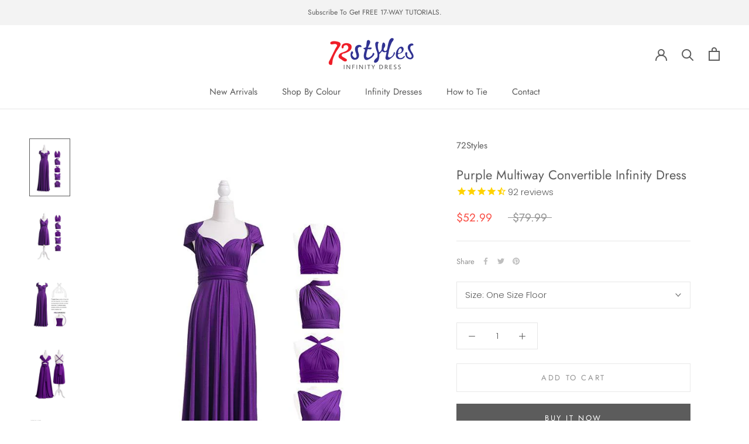

--- FILE ---
content_type: text/html; charset=utf-8
request_url: https://www.72stylesdress.com/products/purple-multiway-convertible-infinity-dress
body_size: 45997
content:
<!doctype html>

<html class="no-js" lang="en">
  <head>
<!-- starapps_core_start -->
<!-- This code is automatically managed by StarApps Studio -->
<!-- Please contact support@starapps.studio for any help -->
<!-- File location: snippets/starapps-core.liquid -->

<script type="application/json" sa-language-info="true" data-no-instant="true">{"current_language":"en", "default_language":"en", "money_format":"${{amount}}"}</script>

    
<script type="text/javascript" src="https://assets-cdn.starapps.studio/apps/vsk/infinitydresscomph/script-58476-1689662831.js?shop=infinitydresscomph.myshopify.com" defer></script>


<!-- VSK_PRE_APP_HIDE_CODE -->

<!-- VSK_PRE_APP_HIDE_CODE_END -->
    
<!-- starapps_core_end -->

  <meta charset="utf-8"> 
    <meta http-equiv="X-UA-Compatible" content="IE=edge,chrome=1">
    <meta name="viewport" content="width=device-width, initial-scale=1.0, height=device-height, minimum-scale=1.0, maximum-scale=1.0">
    <meta name="theme-color" content="">

    <title>
      Buy Purple Multiway Convertible Infinity Dress &ndash; InfinityDress.ca
    </title><meta name="description" content="Shop Purple Infinity Dress, Purple Multiway Dress, Multiway Convertible Bridesmaid Dresses, SHORT, LONG, PLUS SIZE, Free Tube Top, Free Tutorial, Easy Returns"><link rel="canonical" href="https://www.72stylesdress.com/products/purple-multiway-convertible-infinity-dress"><link rel="shortcut icon" href="//www.72stylesdress.com/cdn/shop/files/72styles_Favicon-6_96x.png?v=1719287220" type="image/png"><meta property="og:type" content="product">
  <meta property="og:title" content="Purple Multiway Convertible Infinity Dress"><meta property="og:image" content="http://www.72stylesdress.com/cdn/shop/files/purple-multiway-convertible-infinity-dress-72styles-1.jpg?v=1685687010">
    <meta property="og:image:secure_url" content="https://www.72stylesdress.com/cdn/shop/files/purple-multiway-convertible-infinity-dress-72styles-1.jpg?v=1685687010">
    <meta property="og:image:width" content="600">
    <meta property="og:image:height" content="853"><meta property="product:price:amount" content="52.99">
  <meta property="product:price:currency" content="USD"><meta property="og:description" content="Shop Purple Infinity Dress, Purple Multiway Dress, Multiway Convertible Bridesmaid Dresses, SHORT, LONG, PLUS SIZE, Free Tube Top, Free Tutorial, Easy Returns"><meta property="og:url" content="https://www.72stylesdress.com/products/purple-multiway-convertible-infinity-dress">
<meta property="og:site_name" content="InfinityDress.ca"><meta name="twitter:card" content="summary"><meta name="twitter:title" content="Purple Multiway Convertible Infinity Dress">
  <meta name="twitter:description" content="
Two Sizes Fits All.
FREE tube top: as a gift to you for matching each dress, it can cover lady&#39;s back who not willing to expose too much.
SUPPER soft fabric: 4 way elastic, wrinkle resistant, breathable, rich colors
CONVERTIBLE infinity dress can be worn and created many different styles for any body shapes, the Multiway dresses are the best choice for bridesmaids on the wedding.
OCCASIONS：Bridesmaid Dress, Wedding Party Dress, Evening Dress, Prom Dress, Party Dress, Cocktail Dress, Maternity Dress, Causal Wear, Beach Dress, Homecoming and other various formal occasions.

">
  <meta name="twitter:image" content="https://www.72stylesdress.com/cdn/shop/files/purple-multiway-convertible-infinity-dress-72styles-1_600x600_crop_center.jpg?v=1685687010">
    <style>
  @font-face {
  font-family: Jost;
  font-weight: 400;
  font-style: normal;
  font-display: fallback;
  src: url("//www.72stylesdress.com/cdn/fonts/jost/jost_n4.d47a1b6347ce4a4c9f437608011273009d91f2b7.woff2") format("woff2"),
       url("//www.72stylesdress.com/cdn/fonts/jost/jost_n4.791c46290e672b3f85c3d1c651ef2efa3819eadd.woff") format("woff");
}

  @font-face {
  font-family: Poppins;
  font-weight: 300;
  font-style: normal;
  font-display: fallback;
  src: url("//www.72stylesdress.com/cdn/fonts/poppins/poppins_n3.05f58335c3209cce17da4f1f1ab324ebe2982441.woff2") format("woff2"),
       url("//www.72stylesdress.com/cdn/fonts/poppins/poppins_n3.6971368e1f131d2c8ff8e3a44a36b577fdda3ff5.woff") format("woff");
}


  @font-face {
  font-family: Poppins;
  font-weight: 400;
  font-style: normal;
  font-display: fallback;
  src: url("//www.72stylesdress.com/cdn/fonts/poppins/poppins_n4.0ba78fa5af9b0e1a374041b3ceaadf0a43b41362.woff2") format("woff2"),
       url("//www.72stylesdress.com/cdn/fonts/poppins/poppins_n4.214741a72ff2596839fc9760ee7a770386cf16ca.woff") format("woff");
}

  @font-face {
  font-family: Poppins;
  font-weight: 300;
  font-style: italic;
  font-display: fallback;
  src: url("//www.72stylesdress.com/cdn/fonts/poppins/poppins_i3.8536b4423050219f608e17f134fe9ea3b01ed890.woff2") format("woff2"),
       url("//www.72stylesdress.com/cdn/fonts/poppins/poppins_i3.0f4433ada196bcabf726ed78f8e37e0995762f7f.woff") format("woff");
}

  @font-face {
  font-family: Poppins;
  font-weight: 400;
  font-style: italic;
  font-display: fallback;
  src: url("//www.72stylesdress.com/cdn/fonts/poppins/poppins_i4.846ad1e22474f856bd6b81ba4585a60799a9f5d2.woff2") format("woff2"),
       url("//www.72stylesdress.com/cdn/fonts/poppins/poppins_i4.56b43284e8b52fc64c1fd271f289a39e8477e9ec.woff") format("woff");
}


  :root {
    --heading-font-family : Jost, sans-serif;
    --heading-font-weight : 400;
    --heading-font-style  : normal;

    --text-font-family : Poppins, sans-serif;
    --text-font-weight : 300;
    --text-font-style  : normal;

    --base-text-font-size   : 15px;
    --default-text-font-size: 14px;--background          : #ffffff;
    --background-rgb      : 255, 255, 255;
    --light-background    : #ffffff;
    --light-background-rgb: 255, 255, 255;
    --heading-color       : #5c5c5c;
    --text-color          : #5c5c5c;
    --text-color-rgb      : 92, 92, 92;
    --text-color-light    : #939393;
    --text-color-light-rgb: 147, 147, 147;
    --link-color          : #323232;
    --link-color-rgb      : 50, 50, 50;
    --border-color        : #e7e7e7;
    --border-color-rgb    : 231, 231, 231;

    --button-background    : #5c5c5c;
    --button-background-rgb: 92, 92, 92;
    --button-text-color    : #ffffff;

    --header-background       : #ffffff;
    --header-heading-color    : #5c5c5c;
    --header-light-text-color : #939393;
    --header-border-color     : #e7e7e7;

    --footer-background    : #ffffff;
    --footer-text-color    : #939393;
    --footer-heading-color : #5c5c5c;
    --footer-border-color  : #efefef;

    --navigation-background      : #ffffff;
    --navigation-background-rgb  : 255, 255, 255;
    --navigation-text-color      : #5c5c5c;
    --navigation-text-color-light: rgba(92, 92, 92, 0.5);
    --navigation-border-color    : rgba(92, 92, 92, 0.25);

    --newsletter-popup-background     : #ffffff;
    --newsletter-popup-text-color     : #1c1b1b;
    --newsletter-popup-text-color-rgb : 28, 27, 27;

    --secondary-elements-background       : #5c5c5c;
    --secondary-elements-background-rgb   : 92, 92, 92;
    --secondary-elements-text-color       : #ffffff;
    --secondary-elements-text-color-light : rgba(255, 255, 255, 0.5);
    --secondary-elements-border-color     : rgba(255, 255, 255, 0.25);

    --product-sale-price-color    : #f94c43;
    --product-sale-price-color-rgb: 249, 76, 67;
    --product-star-rating: #f6a429;

    /* Shopify related variables */
    --payment-terms-background-color: #ffffff;

    /* Products */

    --horizontal-spacing-four-products-per-row: 40px;
        --horizontal-spacing-two-products-per-row : 40px;

    --vertical-spacing-four-products-per-row: 60px;
        --vertical-spacing-two-products-per-row : 75px;

    /* Animation */
    --drawer-transition-timing: cubic-bezier(0.645, 0.045, 0.355, 1);
    --header-base-height: 80px; /* We set a default for browsers that do not support CSS variables */

    /* Cursors */
    --cursor-zoom-in-svg    : url(//www.72stylesdress.com/cdn/shop/t/4/assets/cursor-zoom-in.svg?v=122378749701556440601647421042);
    --cursor-zoom-in-2x-svg : url(//www.72stylesdress.com/cdn/shop/t/4/assets/cursor-zoom-in-2x.svg?v=50835523267676239671647421042);
  }
</style>

<script>
  // IE11 does not have support for CSS variables, so we have to polyfill them
  if (!(((window || {}).CSS || {}).supports && window.CSS.supports('(--a: 0)'))) {
    const script = document.createElement('script');
    script.type = 'text/javascript';
    script.src = 'https://cdn.jsdelivr.net/npm/css-vars-ponyfill@2';
    script.onload = function() {
      cssVars({});
    };

    document.getElementsByTagName('head')[0].appendChild(script);
  }
</script>
<script>window.performance && window.performance.mark && window.performance.mark('shopify.content_for_header.start');</script><meta id="shopify-digital-wallet" name="shopify-digital-wallet" content="/58205044906/digital_wallets/dialog">
<meta name="shopify-checkout-api-token" content="809ce3e4c005530008331ba98bfbe5b2">
<link rel="alternate" hreflang="x-default" href="https://www.72stylesdress.com/products/purple-multiway-convertible-infinity-dress">
<link rel="alternate" hreflang="en" href="https://www.72stylesdress.com/products/purple-multiway-convertible-infinity-dress">
<link rel="alternate" hreflang="en-PH" href="https://www.infinitydress.com.ph/products/purple-multiway-convertible-infinity-dress">
<link rel="alternate" hreflang="de-DE" href="https://www.72stylesdress.com/de-de/products/purple-multiway-convertible-infinity-dress">
<link rel="alternate" hreflang="en-CA" href="https://www.72stylesdress.com/en-ca/products/purple-multiway-convertible-infinity-dress">
<link rel="alternate" type="application/json+oembed" href="https://www.72stylesdress.com/products/purple-multiway-convertible-infinity-dress.oembed">
<script async="async" src="/checkouts/internal/preloads.js?locale=en-US"></script>
<script id="apple-pay-shop-capabilities" type="application/json">{"shopId":58205044906,"countryCode":"HK","currencyCode":"USD","merchantCapabilities":["supports3DS"],"merchantId":"gid:\/\/shopify\/Shop\/58205044906","merchantName":"InfinityDress.ca","requiredBillingContactFields":["postalAddress","email","phone"],"requiredShippingContactFields":["postalAddress","email","phone"],"shippingType":"shipping","supportedNetworks":["visa","masterCard","amex"],"total":{"type":"pending","label":"InfinityDress.ca","amount":"1.00"},"shopifyPaymentsEnabled":false,"supportsSubscriptions":false}</script>
<script id="shopify-features" type="application/json">{"accessToken":"809ce3e4c005530008331ba98bfbe5b2","betas":["rich-media-storefront-analytics"],"domain":"www.72stylesdress.com","predictiveSearch":true,"shopId":58205044906,"locale":"en"}</script>
<script>var Shopify = Shopify || {};
Shopify.shop = "infinitydresscomph.myshopify.com";
Shopify.locale = "en";
Shopify.currency = {"active":"USD","rate":"1.0"};
Shopify.country = "US";
Shopify.theme = {"name":"Prestige  5.6.2","id":129414070442,"schema_name":"Prestige","schema_version":"5.6.2","theme_store_id":null,"role":"main"};
Shopify.theme.handle = "null";
Shopify.theme.style = {"id":null,"handle":null};
Shopify.cdnHost = "www.72stylesdress.com/cdn";
Shopify.routes = Shopify.routes || {};
Shopify.routes.root = "/";</script>
<script type="module">!function(o){(o.Shopify=o.Shopify||{}).modules=!0}(window);</script>
<script>!function(o){function n(){var o=[];function n(){o.push(Array.prototype.slice.apply(arguments))}return n.q=o,n}var t=o.Shopify=o.Shopify||{};t.loadFeatures=n(),t.autoloadFeatures=n()}(window);</script>
<script id="shop-js-analytics" type="application/json">{"pageType":"product"}</script>
<script defer="defer" async type="module" src="//www.72stylesdress.com/cdn/shopifycloud/shop-js/modules/v2/client.init-shop-cart-sync_BT-GjEfc.en.esm.js"></script>
<script defer="defer" async type="module" src="//www.72stylesdress.com/cdn/shopifycloud/shop-js/modules/v2/chunk.common_D58fp_Oc.esm.js"></script>
<script defer="defer" async type="module" src="//www.72stylesdress.com/cdn/shopifycloud/shop-js/modules/v2/chunk.modal_xMitdFEc.esm.js"></script>
<script type="module">
  await import("//www.72stylesdress.com/cdn/shopifycloud/shop-js/modules/v2/client.init-shop-cart-sync_BT-GjEfc.en.esm.js");
await import("//www.72stylesdress.com/cdn/shopifycloud/shop-js/modules/v2/chunk.common_D58fp_Oc.esm.js");
await import("//www.72stylesdress.com/cdn/shopifycloud/shop-js/modules/v2/chunk.modal_xMitdFEc.esm.js");

  window.Shopify.SignInWithShop?.initShopCartSync?.({"fedCMEnabled":true,"windoidEnabled":true});

</script>
<script>(function() {
  var isLoaded = false;
  function asyncLoad() {
    if (isLoaded) return;
    isLoaded = true;
    var urls = ["https:\/\/cdn1.stamped.io\/files\/widget.min.js?shop=infinitydresscomph.myshopify.com","https:\/\/app-easy-product-downloads.fr\/js\/ajax\/easy_product_dl_get_product_download.js?shop=infinitydresscomph.myshopify.com","\/\/cdn.shopify.com\/proxy\/40d73a63abcd231f70195b5c9410aa8ec4100f23c422495e5aac641116bbff86\/shopify-script-tags.s3.eu-west-1.amazonaws.com\/smartseo\/instantpage.js?shop=infinitydresscomph.myshopify.com\u0026sp-cache-control=cHVibGljLCBtYXgtYWdlPTkwMA","https:\/\/d1639lhkj5l89m.cloudfront.net\/js\/storefront\/uppromote.js?shop=infinitydresscomph.myshopify.com"];
    for (var i = 0; i < urls.length; i++) {
      var s = document.createElement('script');
      s.type = 'text/javascript';
      s.async = true;
      s.src = urls[i];
      var x = document.getElementsByTagName('script')[0];
      x.parentNode.insertBefore(s, x);
    }
  };
  if(window.attachEvent) {
    window.attachEvent('onload', asyncLoad);
  } else {
    window.addEventListener('load', asyncLoad, false);
  }
})();</script>
<script id="__st">var __st={"a":58205044906,"offset":28800,"reqid":"1160d657-a490-4846-859c-80f34c1db6be-1769322337","pageurl":"www.72stylesdress.com\/products\/purple-multiway-convertible-infinity-dress","u":"b7e72a4dff45","p":"product","rtyp":"product","rid":6841775947946};</script>
<script>window.ShopifyPaypalV4VisibilityTracking = true;</script>
<script id="captcha-bootstrap">!function(){'use strict';const t='contact',e='account',n='new_comment',o=[[t,t],['blogs',n],['comments',n],[t,'customer']],c=[[e,'customer_login'],[e,'guest_login'],[e,'recover_customer_password'],[e,'create_customer']],r=t=>t.map((([t,e])=>`form[action*='/${t}']:not([data-nocaptcha='true']) input[name='form_type'][value='${e}']`)).join(','),a=t=>()=>t?[...document.querySelectorAll(t)].map((t=>t.form)):[];function s(){const t=[...o],e=r(t);return a(e)}const i='password',u='form_key',d=['recaptcha-v3-token','g-recaptcha-response','h-captcha-response',i],f=()=>{try{return window.sessionStorage}catch{return}},m='__shopify_v',_=t=>t.elements[u];function p(t,e,n=!1){try{const o=window.sessionStorage,c=JSON.parse(o.getItem(e)),{data:r}=function(t){const{data:e,action:n}=t;return t[m]||n?{data:e,action:n}:{data:t,action:n}}(c);for(const[e,n]of Object.entries(r))t.elements[e]&&(t.elements[e].value=n);n&&o.removeItem(e)}catch(o){console.error('form repopulation failed',{error:o})}}const l='form_type',E='cptcha';function T(t){t.dataset[E]=!0}const w=window,h=w.document,L='Shopify',v='ce_forms',y='captcha';let A=!1;((t,e)=>{const n=(g='f06e6c50-85a8-45c8-87d0-21a2b65856fe',I='https://cdn.shopify.com/shopifycloud/storefront-forms-hcaptcha/ce_storefront_forms_captcha_hcaptcha.v1.5.2.iife.js',D={infoText:'Protected by hCaptcha',privacyText:'Privacy',termsText:'Terms'},(t,e,n)=>{const o=w[L][v],c=o.bindForm;if(c)return c(t,g,e,D).then(n);var r;o.q.push([[t,g,e,D],n]),r=I,A||(h.body.append(Object.assign(h.createElement('script'),{id:'captcha-provider',async:!0,src:r})),A=!0)});var g,I,D;w[L]=w[L]||{},w[L][v]=w[L][v]||{},w[L][v].q=[],w[L][y]=w[L][y]||{},w[L][y].protect=function(t,e){n(t,void 0,e),T(t)},Object.freeze(w[L][y]),function(t,e,n,w,h,L){const[v,y,A,g]=function(t,e,n){const i=e?o:[],u=t?c:[],d=[...i,...u],f=r(d),m=r(i),_=r(d.filter((([t,e])=>n.includes(e))));return[a(f),a(m),a(_),s()]}(w,h,L),I=t=>{const e=t.target;return e instanceof HTMLFormElement?e:e&&e.form},D=t=>v().includes(t);t.addEventListener('submit',(t=>{const e=I(t);if(!e)return;const n=D(e)&&!e.dataset.hcaptchaBound&&!e.dataset.recaptchaBound,o=_(e),c=g().includes(e)&&(!o||!o.value);(n||c)&&t.preventDefault(),c&&!n&&(function(t){try{if(!f())return;!function(t){const e=f();if(!e)return;const n=_(t);if(!n)return;const o=n.value;o&&e.removeItem(o)}(t);const e=Array.from(Array(32),(()=>Math.random().toString(36)[2])).join('');!function(t,e){_(t)||t.append(Object.assign(document.createElement('input'),{type:'hidden',name:u})),t.elements[u].value=e}(t,e),function(t,e){const n=f();if(!n)return;const o=[...t.querySelectorAll(`input[type='${i}']`)].map((({name:t})=>t)),c=[...d,...o],r={};for(const[a,s]of new FormData(t).entries())c.includes(a)||(r[a]=s);n.setItem(e,JSON.stringify({[m]:1,action:t.action,data:r}))}(t,e)}catch(e){console.error('failed to persist form',e)}}(e),e.submit())}));const S=(t,e)=>{t&&!t.dataset[E]&&(n(t,e.some((e=>e===t))),T(t))};for(const o of['focusin','change'])t.addEventListener(o,(t=>{const e=I(t);D(e)&&S(e,y())}));const B=e.get('form_key'),M=e.get(l),P=B&&M;t.addEventListener('DOMContentLoaded',(()=>{const t=y();if(P)for(const e of t)e.elements[l].value===M&&p(e,B);[...new Set([...A(),...v().filter((t=>'true'===t.dataset.shopifyCaptcha))])].forEach((e=>S(e,t)))}))}(h,new URLSearchParams(w.location.search),n,t,e,['guest_login'])})(!0,!0)}();</script>
<script integrity="sha256-4kQ18oKyAcykRKYeNunJcIwy7WH5gtpwJnB7kiuLZ1E=" data-source-attribution="shopify.loadfeatures" defer="defer" src="//www.72stylesdress.com/cdn/shopifycloud/storefront/assets/storefront/load_feature-a0a9edcb.js" crossorigin="anonymous"></script>
<script data-source-attribution="shopify.dynamic_checkout.dynamic.init">var Shopify=Shopify||{};Shopify.PaymentButton=Shopify.PaymentButton||{isStorefrontPortableWallets:!0,init:function(){window.Shopify.PaymentButton.init=function(){};var t=document.createElement("script");t.src="https://www.72stylesdress.com/cdn/shopifycloud/portable-wallets/latest/portable-wallets.en.js",t.type="module",document.head.appendChild(t)}};
</script>
<script data-source-attribution="shopify.dynamic_checkout.buyer_consent">
  function portableWalletsHideBuyerConsent(e){var t=document.getElementById("shopify-buyer-consent"),n=document.getElementById("shopify-subscription-policy-button");t&&n&&(t.classList.add("hidden"),t.setAttribute("aria-hidden","true"),n.removeEventListener("click",e))}function portableWalletsShowBuyerConsent(e){var t=document.getElementById("shopify-buyer-consent"),n=document.getElementById("shopify-subscription-policy-button");t&&n&&(t.classList.remove("hidden"),t.removeAttribute("aria-hidden"),n.addEventListener("click",e))}window.Shopify?.PaymentButton&&(window.Shopify.PaymentButton.hideBuyerConsent=portableWalletsHideBuyerConsent,window.Shopify.PaymentButton.showBuyerConsent=portableWalletsShowBuyerConsent);
</script>
<script>
  function portableWalletsCleanup(e){e&&e.src&&console.error("Failed to load portable wallets script "+e.src);var t=document.querySelectorAll("shopify-accelerated-checkout .shopify-payment-button__skeleton, shopify-accelerated-checkout-cart .wallet-cart-button__skeleton"),e=document.getElementById("shopify-buyer-consent");for(let e=0;e<t.length;e++)t[e].remove();e&&e.remove()}function portableWalletsNotLoadedAsModule(e){e instanceof ErrorEvent&&"string"==typeof e.message&&e.message.includes("import.meta")&&"string"==typeof e.filename&&e.filename.includes("portable-wallets")&&(window.removeEventListener("error",portableWalletsNotLoadedAsModule),window.Shopify.PaymentButton.failedToLoad=e,"loading"===document.readyState?document.addEventListener("DOMContentLoaded",window.Shopify.PaymentButton.init):window.Shopify.PaymentButton.init())}window.addEventListener("error",portableWalletsNotLoadedAsModule);
</script>

<script type="module" src="https://www.72stylesdress.com/cdn/shopifycloud/portable-wallets/latest/portable-wallets.en.js" onError="portableWalletsCleanup(this)" crossorigin="anonymous"></script>
<script nomodule>
  document.addEventListener("DOMContentLoaded", portableWalletsCleanup);
</script>

<script id='scb4127' type='text/javascript' async='' src='https://www.72stylesdress.com/cdn/shopifycloud/privacy-banner/storefront-banner.js'></script><link id="shopify-accelerated-checkout-styles" rel="stylesheet" media="screen" href="https://www.72stylesdress.com/cdn/shopifycloud/portable-wallets/latest/accelerated-checkout-backwards-compat.css" crossorigin="anonymous">
<style id="shopify-accelerated-checkout-cart">
        #shopify-buyer-consent {
  margin-top: 1em;
  display: inline-block;
  width: 100%;
}

#shopify-buyer-consent.hidden {
  display: none;
}

#shopify-subscription-policy-button {
  background: none;
  border: none;
  padding: 0;
  text-decoration: underline;
  font-size: inherit;
  cursor: pointer;
}

#shopify-subscription-policy-button::before {
  box-shadow: none;
}

      </style>

<script>window.performance && window.performance.mark && window.performance.mark('shopify.content_for_header.end');</script><link rel="stylesheet" href="//www.72stylesdress.com/cdn/shop/t/4/assets/theme.css?v=173608955386344188391647421031">

    <script>// This allows to expose several variables to the global scope, to be used in scripts
      window.theme = {
        pageType: "product",
        moneyFormat: "${{amount}}",
        moneyWithCurrencyFormat: "${{amount}} USD",
        currencyCodeEnabled: false,
        productImageSize: "natural",
        searchMode: "product,article",
        showPageTransition: false,
        showElementStaggering: true,
        showImageZooming: true
      };

      window.routes = {
        rootUrl: "\/",
        rootUrlWithoutSlash: '',
        cartUrl: "\/cart",
        cartAddUrl: "\/cart\/add",
        cartChangeUrl: "\/cart\/change",
        searchUrl: "\/search",
        productRecommendationsUrl: "\/recommendations\/products"
      };

      window.languages = {
        cartAddNote: "Add Order Note",
        cartEditNote: "Edit Order Note",
        productImageLoadingError: "This image could not be loaded. Please try to reload the page.",
        productFormAddToCart: "Add to cart",
        productFormUnavailable: "Unavailable",
        productFormSoldOut: "Sold Out",
        shippingEstimatorOneResult: "1 option available:",
        shippingEstimatorMoreResults: "{{count}} options available:",
        shippingEstimatorNoResults: "No shipping could be found"
      };

      window.lazySizesConfig = {
        loadHidden: false,
        hFac: 0.5,
        expFactor: 2,
        ricTimeout: 150,
        lazyClass: 'Image--lazyLoad',
        loadingClass: 'Image--lazyLoading',
        loadedClass: 'Image--lazyLoaded'
      };

      document.documentElement.className = document.documentElement.className.replace('no-js', 'js');
      document.documentElement.style.setProperty('--window-height', window.innerHeight + 'px');

      // We do a quick detection of some features (we could use Modernizr but for so little...)
      (function() {
        document.documentElement.className += ((window.CSS && window.CSS.supports('(position: sticky) or (position: -webkit-sticky)')) ? ' supports-sticky' : ' no-supports-sticky');
        document.documentElement.className += (window.matchMedia('(-moz-touch-enabled: 1), (hover: none)')).matches ? ' no-supports-hover' : ' supports-hover';
      }());

      
    </script>

    <script src="//www.72stylesdress.com/cdn/shop/t/4/assets/lazysizes.min.js?v=174358363404432586981647421029" async></script><script src="//www.72stylesdress.com/cdn/shop/t/4/assets/libs.min.js?v=26178543184394469741647421030" defer></script>
    <script src="//www.72stylesdress.com/cdn/shop/t/4/assets/theme.js?v=116291210821653663351647421031" defer></script>
    <script src="//www.72stylesdress.com/cdn/shop/t/4/assets/custom.js?v=183944157590872491501647421028" defer></script>

    <script>
      (function () {
        window.onpageshow = function() {
          if (window.theme.showPageTransition) {
            var pageTransition = document.querySelector('.PageTransition');

            if (pageTransition) {
              pageTransition.style.visibility = 'visible';
              pageTransition.style.opacity = '0';
            }
          }

          // When the page is loaded from the cache, we have to reload the cart content
          document.documentElement.dispatchEvent(new CustomEvent('cart:refresh', {
            bubbles: true
          }));
        };
      })();
    </script>

    


  <!-- BEGIN app block: shopify://apps/smart-seo/blocks/smartseo/7b0a6064-ca2e-4392-9a1d-8c43c942357b --><meta name="smart-seo-integrated" content="true" /><!-- metatagsSavedToSEOFields: false --><!-- BEGIN app snippet: smartseo.product.metatags --><!-- product_seo_template_metafield:  --><title>Buy Purple Multiway Convertible Infinity Dress</title>
<meta name="description" content="Shop Purple Infinity Dress, Purple Multiway Dress, Multiway Convertible Bridesmaid Dresses, SHORT, LONG, PLUS SIZE, Free Tube Top, Free Tutorial, Easy Returns" />
<meta name="smartseo-timestamp" content="0" /><!-- END app snippet --><!-- END app block --><!-- BEGIN app block: shopify://apps/nospy-protect-data/blocks/app-block/0ea824f6-5b8e-445c-b27f-1d4763c81aa3 --><script>
    let my_shop = Shopify.shop;
    const noSpyBaseUrl = "https://app.nospyapp.com/api";
    let isNoSpyLogCreated = false;
    
    window.NoSpyStore = {
        ip: null,
        geolocation: null,
        sessionId: null,
        sessionStart: null,
        reached: null,
    };
    // Check Iframe
    function isLoadedInIframe() {
        try {
            return window.self !== window.top;
        } catch (e) {
            return true;
        }
    }

    const createHit = (data) => {
        fetch(`${noSpyBaseUrl}/hit?shop=${Shopify.shop}`, {
            method: "POST",
            headers: {
                "Content-Type": "application/json",
            },
            body: JSON.stringify(data),
        });
    };

    const createBlockLog = (payload) => {
        fetch(`${noSpyBaseUrl}/block/log`, {
            method: 'POST',
            body: JSON.stringify(payload),
            headers: {
                'Content-Type': 'application/json'
            }
        });
    }
    
    class SessionService {
        constructor() {
            this.sessionKey = 'no_spy_session_id';
            this.lastSeenKey = 'no_spy_last_seen_at';
            this.timeout = 30 * 60 * 1000;
        }
    
        getSessionId() {
            return sessionStorage.getItem(this.sessionKey);
        }
    
        init() {
            const now = Date.now();
            let sessionId = this.getSessionId();
            let lastSeen = parseInt(localStorage.getItem(this.lastSeenKey) || "0");
    
            if (!sessionId || (now - lastSeen) > this.timeout) {
                sessionId = crypto.randomUUID();
                sessionStorage.setItem(this.sessionKey, sessionId);
            }
    
            NoSpyStore.sessionId = sessionId;
            NoSpyStore.sessionStart = now;
            this.updateLastSeen();
            this.attachListeners();
        }
    
        updateLastSeen() {
            const now = Date.now();
            const lastUpdated = parseInt(localStorage.getItem(this.lastSeenKey), 10) || 0;
            if (now - lastUpdated > 5000) {
                // Update local storage
                localStorage.setItem(this.lastSeenKey, now.toString());
            }
        }
    
        attachListeners() {
            const update = this.updateLastSeen.bind(this);
            document.addEventListener('visibilitychange', update);
            document.addEventListener('mousemove', update);
            document.addEventListener('keydown', update);
        }
    
        sendBeacon(ip) {
            if (!ip) return;
    
            const duration = Math.floor((Date.now() - NoSpyStore.sessionStart) / 1000);
            const payload = JSON.stringify({
                duration,
                ip_address: ip,
                session_id: NoSpyStore.sessionId
            });
    
            if (navigator.sendBeacon) {
                navigator.sendBeacon(`${noSpyBaseUrl}/track-session`, payload);
            } else {
                fetch(`${noSpyBaseUrl}/track-session`, {
                    method: 'POST',
                    body: payload,
                    headers: {
                        'Content-Type': 'application/json'
                    }
                }).then();
            }
        }
    };
    
    class GeoService {
        constructor(requestIp = null) {
            this.requestIp = requestIp;
            this.cacheKey = 'no-spy-geo-location';
            this.reachedKey = 'no-spy-geo-reached';
        }
    
        loadFromCache() {
            const cached = localStorage.getItem(this.cacheKey);
            if (!cached) return null;
    
            const { expireTime, value } = JSON.parse(cached);
            if (Date.now() > expireTime) return null;
    
            return value;
        }
    
        saveToCache(data, reached) {
            localStorage.setItem(this.cacheKey, JSON.stringify({
                expireTime: Date.now() + 10800 * 1000, // 3 hours
                value: data
            }));
            localStorage.setItem(this.reachedKey, reached);
        }
    
        async fetch(shop) {
            const cached = this.loadFromCache();
            if (cached) {
                NoSpyStore.geolocation = cached;
                NoSpyStore.ip = cached.ip;
                return cached;
            }
    
            const res = await fetch(`${noSpyBaseUrl}/geolocation`, {
                method: "POST",
                headers: { "Content-Type": "application/json" },
                body: JSON.stringify({ ip: this.requestIp, shop }),
            });
    
            const json = await res.json();
            if (json.status === 201) {
                this.saveToCache(json.data, json.reached);
                NoSpyStore.geolocation = json.data;
                NoSpyStore.ip = json.data.ip;
                NoSpyStore.reached = json.reached;
                return this.loadFromCache();
            }
            return null;
        }
    };
    
    class RedirectFeature {
        constructor(ip, bot_verification = null) {
            if (isLoadedInIframe()) return;
    
            this.ip = ip;
            this.bot_verification = bot_verification;
    
            this.geoService = new GeoService(ip);
            this.sessionService = new SessionService();
    
            this.init();
        }
    
        async init() {
            await this.geoService.fetch(Shopify.shop);
            this.sessionService.init();
    
            this.fetchRedirect();
    
            // Run on unload
            window.addEventListener("beforeunload", () => {
                this.sessionService.sendBeacon(this.ip);
            });
            // Run when page visibility changes (e.g., user closes tab or switches)
            document.addEventListener("visibilitychange", () => {
                console.log('NCG!');
                if (document.visibilityState === 'hidden') {
                    this.sessionService.sendBeacon(this.ip);
                }
            });
        }
    
        async fetchRedirect() {
            const handle = location.pathname.replace('/pages/', '');
            const isBot = this.bot_verification?.is_whitelisted_bot ?? false;
    
            const res = await fetch(`${noSpyBaseUrl}/redirect-record`, {
                method: "POST",
                headers: { "Content-Type": "application/json" },
                body: JSON.stringify({
                    shop: Shopify.shop,
                    session_id: NoSpyStore.sessionId,
                    handle,
                    bot_verification: isBot,
                    reached: NoSpyStore.reached,
                    ...NoSpyStore.geolocation
                }),
            });
    
            const json = await res.json();
            isNoSpyLogCreated = true;
            if (json?.data?.is_redirect && !isBot) {
                this.handleRedirect(json.data.rule);
            }
        }
    
        handleRedirect(rule) {
            if (!rule.redirect_url) return;
    
            if (rule.redirect_type === 'internal') {
                location.href = rule.redirect_url;
            } else {
                const url = `https://${rule.redirect_url}`;
                location.replace(url);
            }
        }
    };

    class BlockSpamBotsFeature {
        constructor(options = {}) {
            this.threshold = options.threshold || 2.5;
            this.botScore = 0;
            this.mouseMoved = false;
            this.debug = options.debug || false;
            this.honeypotFieldName = "custom_field";
            this.honeypotFieldClass = "nsp-custom-field";
            this.botVerification = options.bot_verification;
            this.geoService = new GeoService(options.ip);
            this.sessionService = new SessionService();
            this.run(options.is_block).then();
        }
    
        // Enhanced whitelist checking with multiple verification methods
        async isWhitelistedBot() {
            let checkFromFront = this.checkUserAgent();
            let isWhitelistedBot = this.botVerification.is_whitelisted_bot;
            if (checkFromFront || isWhitelistedBot) return true;
            return false;
        }
    
        checkUserAgent() {
            const userAgent = navigator.userAgent.toLowerCase();
            
            const botPatterns = {
                'google_bot': ['googlebot', 'google-bot'],
                'facebook_bot': ['facebookexternalhit', 'facebookcatalog'],
                'bing_bot': ['bingbot', 'msnbot'],
                'apple_bot': ['applebot', 'apple-bot'],
                'ahref_bot': ['ahrefsbot', 'ahrefs-bot'],
                'lighthouse_bot': ['lighthouse', 'chrome-lighthouse'],
                'linkedin_bot': ['linkedinbot', 'linkedin-bot'],
                'pinterest_bot': ['pinterestbot', 'pinterest-bot'],
                'semrush_bot': ['semrushbot', 'semrush-bot']
            };
            
            for (const [botName, isAllowed] of Object.entries(this.botVerification.allowed_bots)) {
                if (!isAllowed) continue;
                
                const patterns = botPatterns[botName];
                if (patterns) {
                    for (const pattern of patterns) {
                        if (userAgent.includes(pattern)) {
                            this.detectedBotType = botName;
                            return true;
                        }
                    }
                }
            }
            
            return false;
        }
    
        log(...args) {
            if (this.debug) console.log(...args);
        }
    
        isHeadless() {
            const headless = (
                navigator.webdriver ||
                !navigator.plugins.length ||
                !navigator.languages ||
                /HeadlessChrome/.test(navigator.userAgent) ||
                /puppeteer/.test(navigator.userAgent)
            );
            if (headless) this.botScore += 1;
            return headless;
        }
    
        detectMouseMovement() {
            const handler = () => (this.mouseMoved = true);
            window.addEventListener("mousemove", handler);
            setTimeout(() => {
                if (!this.mouseMoved) {
                    this.botScore += 1;
                    this.log("Mouse movement: ❌");
                } else {
                    this.log("Mouse movement: ✅");
                }
                window.removeEventListener("mousemove", handler);
            }, 3000);
        }
    
        getCanvasFingerprint() {
            try {
                const canvas = document.createElement("canvas");
                const ctx = canvas.getContext("2d");
                ctx.textBaseline = "top";
                ctx.font = "14px Arial";
                ctx.fillStyle = "#f60";
                ctx.fillRect(125, 1, 62, 20);
                ctx.fillStyle = "#069";
                ctx.fillText("canvas-fingerprint", 2, 15);
                const fp = canvas.toDataURL();
                this.log("Canvas fingerprint:", fp.slice(0, 30) + "...");
                return fp;
            } catch {
                this.botScore += 0.5;
                return "blocked";
            }
        }
    
        async getAudioFingerprint() {
            try {
                const ctx = new (window.OfflineAudioContext || window.webkitOfflineAudioContext)(1, 44100, 44100);
                const osc = ctx.createOscillator();
                const comp = ctx.createDynamicsCompressor();
                osc.type = "triangle";
                osc.frequency.value = 10000;
                osc.connect(comp);
                comp.connect(ctx.destination);
                osc.start(0);
                const buffer = await ctx.startRendering();
                let hash = 0;
                for (let i = 0; i < buffer.length; i++) {
                    hash += Math.abs(buffer.getChannelData(0)[i]);
                }
                this.log("Audio fingerprint hash:", hash.toFixed(2));
                return hash.toFixed(2);
            } catch {
                this.botScore += 0.5;
                return "blocked";
            }
        }
    
        getWebGLFingerprint() {
            try {
                const canvas = document.createElement("canvas");
                const gl = canvas.getContext("webgl") || canvas.getContext("experimental-webgl");
                const debugInfo = gl.getExtension("WEBGL_debug_renderer_info");
                const vendor = gl.getParameter(debugInfo.UNMASKED_VENDOR_WEBGL);
                const renderer = gl.getParameter(debugInfo.UNMASKED_RENDERER_WEBGL);
                this.log("WebGL vendor/renderer:", vendor, renderer);
                return `${vendor}~${renderer}`;
            } catch {
                this.botScore += 0.5;
                return "blocked";
            }
        }
    
        detectTimingDrift() {
            const start = performance.now();
            for (let i = 0; i < 1000000; i++) {
                Math.sqrt(i);
            }
            const duration = performance.now() - start;
            if (duration < 10) this.botScore += 0.5;
            this.log("Timing drift:", duration.toFixed(2));
            return duration.toFixed(2);
        }
    
        injectHoneypotIntoForms() {
            const style = document.createElement("style");
            style.textContent = `.${this.honeypotFieldClass} { display: none !important; }`;
            document.head.appendChild(style);
    
            document.querySelectorAll("form").forEach((form) => {
                // Check if already injected
                if (form.querySelector(`input[name="${this.honeypotFieldName}"]`)) return;
    
                const input = document.createElement("input");
                input.type = "text";
                input.name = this.honeypotFieldName;
                input.className = this.honeypotFieldClass;
                input.tabIndex = -1;
                form.appendChild(input);
    
                form.addEventListener("submit", (e) => {
                    const honeypotValue = input.value;
                    if (honeypotValue.trim() !== "") {
                        e.preventDefault();
                        this.botScore += 2;
                        this.log("⚠️ Honeypot triggered! Value:", honeypotValue);
                        this.blockBotActions().then();
                    }
                });
            });
        }
    
        async blockBotActions(is_block = true) {
            this.log("🚨 Bot Detected - Blocking interaction. Score:", this.botScore);
            alert("⚠️ Suspicious activity detected. Submission blocked.");
            document.body.innerHTML = "<h1>Access Denied</h1>";
            let actionType = is_block ? "block" : "threat";
            createHit({
                type: "spam_bot",
                name: "Spam Bot",
                pathname: window.location.pathname,
                action_type: actionType
            });
            if (actionType === 'block' && isNoSpyLogCreated) {
                let geoData = NoSpyStore.geolocation;
                if (geoData === null) {
                    geoData = await this.geoService.fetch(Shopify.shop);
                }
                let sessionId = NoSpyStore.sessionId;
                if (sessionId === null) {
                    this.sessionService.init();
                    sessionId = this.sessionService.getSessionId();
                }
                createBlockLog({
                    shop: Shopify.shop,
                    session_id: sessionId,
                    status: false,
                    action_type: 'blocked',
                    ...geoData,
                });
            }
            throw new Error("Bot access denied");
        }
    
        async runDetection(is_block = true) {
            // let isHeadless = this.isHeadless();
            // if (isHeadless) {
            //     let actionType = is_block ? "block" : "threat";
            //     createHit({
            //         type: "spam_bot",
            //         name: "Spam Bot",
            //         pathname: window.location.pathname,
            //         action_type: actionType
            //     });
            // }
            this.getCanvasFingerprint();
            await this.getAudioFingerprint();
            this.getWebGLFingerprint();
            this.detectTimingDrift();
    
            if (this.botScore >= this.threshold) {
                this.blockBotActions(is_block).then();
            } else {
                this.log("✅ Human verified. Score:", this.botScore);
            }
            return false;
        }
    
        async run(is_block) {
            // Check if current user agent is whitelisted BEFORE running detection
            if (document.readyState === "complete") {
                if (await this.isWhitelistedBot()) {
                    this.log("✅ Whitelisted bot - skipping detection");
                    return false;
                }
                this.detectMouseMovement();
                this.injectHoneypotIntoForms();
                this.runDetection(is_block).then();
            } else {
                window.addEventListener("load", async () => {
                    if (await this.isWhitelistedBot()) {
                        this.log("✅ Whitelisted bot - skipping detection");
                        return false;
                    }
                    this.detectMouseMovement();
                    this.injectHoneypotIntoForms();
                    this.runDetection(is_block).then();
                });
            }
        }
    };
    
    class ProxyVpnTorBlockFeature {
        constructor(ip, proxy_vpn_block = false, tor_block = false) {
            this.proxy_vpn_block = proxy_vpn_block;
            this.tor_block = tor_block;
            this.geoService = new GeoService(ip);
            this.sessionService = new SessionService();
            if (this.proxy_vpn_block || this.tor_block) {
                this.run();
            }
        }
    
        isUsingProxy(geoLocation) {
            if (geoLocation) {
                return geoLocation.is_proxy ?? false;
            }
            return false;
        }
    
        isUsingVPN(geoLocation) {
            if (geoLocation) {
                return geoLocation.is_vpn ?? false;
            }
            return false;
        }
    
        isUsingTor(geoLocation) {
            if (geoLocation) {
                return geoLocation.is_tor ?? false;
            }
            return false;
        }
    
        async storeBlockLog(geoData) {
            let sessionId = NoSpyStore.sessionId;
            if (sessionId === null) {
                this.sessionService.init();
                sessionId = this.sessionService.getSessionId();
            }
            createBlockLog({
                shop: Shopify.shop,
                session_id: sessionId,
                status: false,
                action_type: 'blocked',
                ...geoData,
            });
            return true;
        }
    
        async getGeoLocation() {
            let geoData = NoSpyStore.geolocation;
            if (geoData === null) {
                geoData = await this.geoService.fetch(Shopify.shop);
            }
            return geoData;
        }
    
        run() {
            // Check until get the geo location from local storage use setInterval 
            let interval = setInterval(async () => {
                if (isNoSpyLogCreated) {
                    this.getGeoLocation().then((geoLocation) => {
                        if (
                            (this.isUsingProxy(geoLocation) && this.proxy_vpn_block) || 
                            (this.isUsingVPN(geoLocation) && this.proxy_vpn_block) || 
                            (this.isUsingTor(geoLocation) && this.tor_block)
                        ) {
                            clearInterval(interval);
                            this.storeBlockLog(geoLocation).then((res) => {
                                window.location.href = 'https://google.com';
                            });
                        } else {
                            clearInterval(interval);
                        }
                    });
                }
            }, 500); // 0.5 second interval
        }
    };

    const generateRandomString = (length) => {
        let result = "";
        const characters =
            "ABCDEFGHIJKLMNOPQRSTUVWXYZabcdefghijklmnopqrstuvwxyz0123456789";
        const charactersLength = characters.length;
        for (let i = 0; i < length; i++) {
            result += characters.charAt(Math.floor(Math.random() * charactersLength));
        }
        return result;
    };
    const handleOtherBug = () => {
        let isLastOperation = false;
        let intervalCount = 0;
        let interval = setInterval(function () {
            let getAllBodyChilds = document.body.children;
            Array.from(getAllBodyChilds).forEach((item) => {
                let smileUIFrame = item.querySelector("#smile-ui-container");
                if (smileUIFrame && smileUIFrame.style.zIndex == "2147483647") {
                    smileUIFrame.style.zIndex = "2147483646";
                    isLastOperation = true;
                }

                let chat1 = item.querySelector("[class*='psmtc_']");
                if (chat1 && chat1.style.zIndex == "2147483647") {
                    chat1.style.zIndex = "2147483646";
                }
                let chat2 = item.querySelector("[class*='psmw_']");
                if (chat2 && chat2.style.zIndex == "2147483647") {
                    chat2.style.zIndex = "2147483646";
                }

                let trustBadgeContainer = document.querySelector('*[id^="trustbadge-container"]');
                if (trustBadgeContainer && trustBadgeContainer.style.zIndex == "2147483647") {
                    trustBadgeContainer.style.zIndex = "2147483646";
                }

                if (
                    item.hasAttribute("id") &&
                    item.getAttribute("id") === "smile-ui-lite-container"
                ) {
                    let getFrame = item.querySelector(
                        "#smile-ui-lite-launcher-frame-container"
                    );
                    if (getFrame) {
                        getFrame.style.width = "146px";
                    }
                    if (item.style.zIndex == "2147483647") {
                        item.style.zIndex = "2147483646";
                    }
                }

                if (
                    !item.hasAttribute("id") &&
                    item.nodeName === "DIV" &&
                    item.style.zIndex
                ) {
                    if (item.style.zIndex == "2147483647") {
                        item.style.zIndex = "2147483646";
                        console.log("zIndex found!");
                    }
                }

                if (
                    item.hasAttribute("id") &&
                    item.getAttribute("id") === "reve-chat-container-div"
                ) {
                    if (item.style.zIndex == "2147483647") {
                        item.style.zIndex = "2147483646";
                    }
                }
            });
            if (intervalCount >= 30 && isLastOperation) {
                clearInterval(interval);
            }
            intervalCount++;
        }, 1000);
    };

    const handleCssData = () => {
        let intervalCount = 0;
        let cssId = generateRandomString(15);
        let css =
            'div[style*="2147483647"] {display: none !important;}.extension-container {display: none !important;}#shopify-raise-container {display: none !important;}.ppspy-container {display: none !important;}#shopify_app_wrapper {display: none !important;}html.shinecommerce-modal-open #shinecommerce-extension-div {display: none !important;}html.shinecommerce-modal-open, html.shinecommerce-modal-open body {overflow: auto !important;} .ixspy-tools {display: none !important;} #simplytrends-main-extension-root {display: none !important;} #my-extension-root {display: none !important;} plasmo-csui {display: none !important;} #shop-analysis-shadow-host {display: none !important;} #kins-kins-popup {display: none !important;} #ah-app {display: none !important;}';
        let head = document.head || document.getElementsByTagName("head")[0];
        let styles = document.createElement("style");
        head.appendChild(styles);
        styles.type = "text/css";
        styles.id = cssId;
        if (styles.styleSheet) {
            styles.styleSheet.cssText = css;
        } else {
            styles.appendChild(document.createTextNode(css));
        }
        const myCssInterval = setInterval(myCssTimer, 10);
        function myCssTimer() {
            let getStlye = document.getElementById(cssId);
            if (getStlye === null) {
                head.appendChild(styles);
            }
            if (intervalCount === 1000) {
                clearInterval(myCssInterval);
            }
            intervalCount += 1;
        }
    };

    const handleTextSelection = (id, is_text, is_image) => {
        var css = document.createElement("style");
        var head = document.head;
        head.appendChild(css);

        css.type = 'text/css';
        css.id = id;

        css.innerText = '';

        if (is_text) {
            css.innerText += `
           * {
      		-webkit-user-select: none !important;
      		-moz-user-select: none !important;
      		-ms-user-select: none !important;
      		 user-select: none !important;
          }
          body {
                -webkit-user-select: none !important;
                -webkit-touch-callout: none !important;
                -moz-user-select: none !important;
                -ms-user-select: none !important;
                user-select: none !important;
          }
          .no_spy_allowed_element, .no_spy_allowed_element * {
                -webkit-user-select: text !important;
                -webkit-touch-callout: text !important;
                -moz-user-select: text !important;
                -ms-user-select: text !important;
                user-select: text !important;
          }
          .no_spy_allowed_element::selection, .no_spy_allowed_element *::selection {
              background: #CECECD;
          }`;
        }
        if (is_image) {
            css.innerText += `
        img {
              -webkit-user-drag: none !important;
              -khtml-user-drag: none !important;
              -moz-user-drag: none !important;
              -o-user-drag: none !important;
              user-drag: none !important;
              pointer-events: none !important;
        }`;
        }

        var elements = document.querySelectorAll("*");

        for (var i = 0; i < elements.length; i++) {
            if (elements[i].classList.contains('no_spy_allowed_element')) {
                continue;
            }
            if (elements[i].style.userSelect == 'auto') {
                elements[i].style.userSelect = 'none';
            }
            if (elements[i].style.userSelect == 'text') {
                elements[i].style.userSelect = 'none';
            }
        }
    }

    const handleRightClick = () => {
        function init() {
            window.addEventListener('contextmenu', function handleEvent(event) {
                event.stopPropagation();
                event.stopImmediatePropagation();
                var handler = new EventHandler(event);
                window.removeEventListener(event.type, handleEvent, true);
                var EventsCallBback = new EventsCall(function() {});
                handler.fire();
                window.addEventListener(event.type, handleEvent, true);
                if (!handler.isCanceled && (!EventsCallBback.isCalled)) {
                    event.preventDefault();
                }
            }, true);
        }
        setInterval(init, 1000);

        function EventsCall(callback) {
            this.events = ['DOMAttrModified', 'DOMNodeInserted', 'DOMNodeRemoved', 'DOMCharacterDataModified', 'DOMSubtreeModified'];
            this.bind();
        }

        EventsCall.prototype.bind = function() {
            this.events.forEach(function(event) {
                document.addEventListener(event, this, true);
            }.bind(this));
        };

        EventsCall.prototype.handleEvent = function() {
            this.isCalled = false;
        };

        EventsCall.prototype.unbind = function() {
            this.events.forEach(function(event) {}.bind(this));
        };

        function EventHandler(event) {
            this.event = event;
            this.contextmenuEvent = this.createEvent(this.event.type);
        }

        EventHandler.prototype.createEvent = function(type) {
            var target = this.event.target;
            var event = target.ownerDocument.createEvent('MouseEvents');
            event.initMouseEvent(
                type, this.event.bubbles, this.event.cancelable,
                target.ownerDocument.defaultView, this.event.detail,
                this.event.screenX, this.event.screenY, this.event.clientX, this.event.clientY,
                this.event.ctrlKey, this.event.altKey, this.event.shiftKey, this.event.metaKey,
                this.event.button, this.event.relatedTarget
            );
            return event;
        };

        EventHandler.prototype.fire = function() {
            var target = this.event.target;
            var contextmenuHandler = function(event) {
                event.preventDefault();
            }.bind(this);
            target.dispatchEvent(this.contextmenuEvent);
            this.contextmenuEvent.defaultPrevented;
            this.isCanceled = false;
        };
    };

    const createAndPreviewMode = (expiresAt) => {
        // Create style
        const style = document.createElement('style');
        style.textContent = `
            .preview-bar {
            position: fixed;
            bottom: 0;
            left: 0;
            width: 100%;
            background-color: #1e293b;
            color: white;
            display: flex;
            justify-content: space-between;
            align-items: center;
            padding: 10px 20px;
            font-family: sans-serif;
            font-size: 14px;
            z-index: 2147483647;
            box-shadow: 0 2px 4px rgba(0,0,0,0.2);
            min-height: 55px;
            }
            .session-time {
            font-weight: bold;
            }
            iframe#PBarNextFrame {
                display: none !important;
            }
        `;
        document.head.appendChild(style);

        // Calculate remaining time from expiresAt
        const now = new Date().getTime();
        const remainingTime = expiresAt - now;

        const days = Math.floor(remainingTime / (1000 * 60 * 60 * 24));
        const hours = Math.floor((remainingTime % (1000 * 60 * 60 * 24)) / (1000 * 60 * 60));
        const minutes = Math.floor((remainingTime % (1000 * 60 * 60)) / (1000 * 60));
        const seconds = Math.floor((remainingTime % (1000 * 60)) / 1000);

        const formatted = `${String(days)}d ${String(hours).padStart(2, '0')}h ${String(minutes).padStart(2, '0')}m ${String(seconds).padStart(2, '0')}s`;

        // Create preview bar HTML
        const bar = document.createElement('div');
        bar.className = 'preview-bar';
        bar.innerHTML = `
            <div class="session-time" id="sessionTimer">⏳ ${formatted} left</div>
            <div>🔓 NoSpy Unlocked Preview</div>
        `;
        document.body.prepend(bar);

        // Timer logic
        let remainingTotalSeconds = Math.floor(remainingTime / 1000);

        function formatTime(seconds) {
            const d = Math.floor(seconds / 86400); // 86400 = 24*60*60
            const h = Math.floor((seconds % 86400) / 3600).toString().padStart(2, '0');
            const m = Math.floor((seconds % 3600) / 60).toString().padStart(2, '0');
            const s = (seconds % 60).toString().padStart(2, '0');
            return `${d}d ${h}h ${m}m ${s}s`;
        }

        function updateTimer() {
            if (remainingTotalSeconds > 0) {
                remainingTotalSeconds--;
                document.getElementById('sessionTimer').textContent = `⏳ ${formatTime(remainingTotalSeconds)} left`;
            } else {
                document.getElementById('sessionTimer').textContent = `⏳ Session expired`;
                // reload the page and remove the preview bar
                setTimeout(() => document.querySelector('.preview-bar').remove(), 1000);
                setTimeout(() => window.location.href = '/', 3000);
                clearInterval(timerInterval);
            }
        }

        const timerInterval = setInterval(updateTimer, 1000);
    }

    const getNoSpyAccessToken = () => {
        const now = Date.now();
        // get no spy access token from URL params
        const urlParams = new URLSearchParams(window.location.search);
        let getNoSpyAccessTokenFromUrl = urlParams.get('nospy_access_token');

        let noSpyAccessTokenFromLocalStorage = JSON.parse(localStorage.getItem('nospy_access_token'));

        if (getNoSpyAccessTokenFromUrl != null) {
            return getNoSpyAccessTokenFromUrl;
        } else if (noSpyAccessTokenFromLocalStorage !== null) {
            // check if no spy access token is expired
            let expiresAtLocal = parseInt(noSpyAccessTokenFromLocalStorage.expiresAt, 10); // e.g., 1718801120000
            if (now > expiresAtLocal) {
                localStorage.removeItem('nospy_access_token');
                return null;
            }
            return noSpyAccessTokenFromLocalStorage.token;
        }
        return null;
    };

    const storeNoSpyAccessToken = (token, expireDays = 1) => {
        const now = Date.now();
        const hours = expireDays * 24;
        const expiresAt = now + hours * 60 * 60 * 1000;
        let noSpyAccessTokenFromLocalStorage = JSON.parse(localStorage.getItem('nospy_access_token'));
        if (noSpyAccessTokenFromLocalStorage === null) {
            localStorage.setItem('nospy_access_token', JSON.stringify({
                token: token,
                expiresAt: expiresAt
            }));
        } else {
            return noSpyAccessTokenFromLocalStorage.expiresAt;
        }
        return expiresAt;
    }

    const getPrivacyData = async () => {
        let is_exclude = false;
        let redirect = 1;
        let copy_paste = 1;
        let image_drag = 1;
        let right_click = 1;
        let keys_shortcuts = 1;
        let text_selection = 1;
        let web_page_print = 1;
        let spy_extensions = 1;
        let spy_extensions_block_mode = 1;
        let spy_extensions_redirect_url = null;
        let inspect_elements = 1;
        let inspect_elements_message = 1;
        let block_spam_bots = 1;
        let proxy_vpn_block = 1;
        let tor_block = 1;

        let no_spy_access_token = getNoSpyAccessToken();

        let data = await fetch(
            `${noSpyBaseUrl}/getSettings?shop=${Shopify.shop}${no_spy_access_token != null ? `&access_token=${no_spy_access_token}` : ''}`
        );
        let response = await data.json();
        if (response.status) {
            if (response.preview === true) {
                let expiresAt = 0;
                if (no_spy_access_token !== null && response.data.session_duration) {
                    expiresAt = storeNoSpyAccessToken(no_spy_access_token, response.data.session_duration);
                }
                createAndPreviewMode(expiresAt);
                return;
            }
            if (response.data[0].activation_status == 1) {
                redirect = response.data[1].redirect;
                copy_paste = response.data[1].copy_paste;
                image_drag = response.data[1].image_drag;
                right_click = response.data[1].right_click;
                keys_shortcuts = response.data[1].keys_shortcuts;
                text_selection = response.data[1].text_selection;
                web_page_print = response.data[1].web_page_print;
                spy_extensions = response.data[1].spy_extensions;
                spy_extensions_block_mode = response.data[1].spy_extensions_block_mode;
                spy_extensions_redirect_url = response.data[1].spy_extensions_redirect_url;
                inspect_elements = response.data[1].inspect_elements;
                inspect_elements_message = response.data[1].inspect_elements_message;
                block_spam_bots = response.data[1].block_spam_bots;
                proxy_vpn_block = response.data[1].proxy_vpn_block;
                tor_block = response.data[1].tor_block;
            }
            // Check for exclude list
            if (response.data[2]) {
                const { collections, pages } = response.data[2];
                let pathname = window.location.pathname.split('/');
                if (pathname.length > 2) {
                    if (pages) {
                        if (pages.includes(pathname[2])) {
                            is_exclude = true;
                        } else if (pathname[1] === 'products' && pages.includes('/products/{handle}')) {
                            is_exclude = true;
                        } else if (pathname[1] === 'account') {
                            if (pages.includes(window.location.pathname)) {
                                is_exclude = true;
                            } else if (pathname[2] === 'orders' && pages.includes('/account/orders/{handle}')) {
                                is_exclude = true;
                            } else if (pathname[2] === 'login' && pages.includes('/account/login')) {
                                is_exclude = true;
                            } else if (pathname[2] === 'register' && pages.includes('/account/register')) {
                                is_exclude = true;
                            }
                        } else if (pages.includes(window.location.pathname)) {
                            is_exclude = true;
                        }
                    }
                    if (collections) {
                        if (pathname[1] === 'collections' && collections.includes(pathname[2])) {
                            is_exclude = true;
                        }
                    }
                } else {
                    // check '/' is existed inside pages array or not
                    if (pages && pages.includes(window.location.pathname)) {
                        is_exclude = true;
                    }
                }
            }
        }

        const bot_verification = response.bot_verification;

        if (redirect == 0) {
            new RedirectFeature(response.ip, bot_verification);
        }

        if (bot_verification && bot_verification.is_whitelisted_bot == true) {
            return false;
        }

        if (proxy_vpn_block == 0 || tor_block == 0) {
            new ProxyVpnTorBlockFeature(response.ip, proxy_vpn_block == 0, tor_block == 0);
        }

        if (block_spam_bots == 0) {
            new BlockSpamBotsFeature({
                ip: response.ip,
                threshold: 2.5,
                debug: false,
                is_block: true,
                bot_verification: response.bot_verification
            });
        }

        if (is_exclude) {
            return false;
        }

        const block = (type, bool, event) => {
            // createHit({'type': type, 'pathname': window.location.pathname});
            let allowed_events = ['text_selection', 'copy_paste'];

            if (allowed_events.includes(type)) {
                let target = event.target;
                let parent = target.parentNode;
                let mother_Parent = parent.parentNode;
                let last_mother_Parent = mother_Parent.parentNode;
                let allowed_element = "no_spy_allowed_element";

                if (target && target.classList && target.classList.contains(allowed_element)) {
                    return true;
                }

                if (parent && parent.classList && parent.classList.contains(allowed_element)) {
                    return true;
                }

                if (mother_Parent && mother_Parent.classList && mother_Parent.classList.contains(allowed_element)) {
                    return true;
                }

                if (last_mother_Parent && last_mother_Parent.classList && last_mother_Parent.classList.contains(allowed_element)) {
                    return true;
                }
            }
            const allowed = Boolean(bool);

            if (!allowed) {
                event.preventDefault();
                event.stopPropagation();
            }

            return allowed;
        };

        document.onselectstart = function (event) {
            return block("text_selection", text_selection, event);
        };

        document.onpaste = function (event) {
            return block("copy_paste", copy_paste, event);
        };

        document.oncopy = function (event) {
            return block("copy_paste", copy_paste, event);
        };

        document.oncut = function (event) {
            return block("copy_paste", copy_paste, event);
        };

        document.ondragstart = function (event) {
            return block("image_drag", image_drag, event);
        };

        document.ondrag = function (event) {
            return block("image_drag", image_drag, event);
        };

        document.ondrop = function (event) {
            return block("image_drag", image_drag, event);
        };

        // document.oncontextmenu = function (event) {
        //     return block("right_click", right_click, event);
        // };

        if (web_page_print == 0) {
            // Disable Print Command from Keyboard
            // let isPOkay = { cmd: false, p: false };
            // let keyPrints = ['Meta', 'Control', 'P', 'p'];
            // const undoPCommand = () => {
            //       isPOkay.cmd = false;
            //       isPOkay.p = false;
            // };
            // document.addEventListener("keydown", (event) => {
            //     let find = keyPrints.find((k) => k === event.key);
            //     if (find) {
            //         if (find === 'Meta' || find === 'Control') {
            //             isPOkay.cmd = true;
            //         }
            //         if (find === 'P' || find === 'p') {
            //             isPOkay.p = true;
            //         }
            //     } else {
            //         undoPCommand();
            //     }
            //     if (isPOkay.cmd === true && isPOkay.p === true) {
            //         event.preventDefault();
            //         return false;
            //     }
            // });
            // Empty Webpage
            let getBodyVar  = generateRandomString(32);
            window[getBodyVar] = null;
            window.addEventListener('beforeprint', function() {
                window[getBodyVar] = document.querySelector('body').innerHTML;
                document.querySelector('body').innerHTML = "<p><pretecting</p>";
            });

            window.addEventListener('afterprint', function() {
                document.querySelector('body').innerHTML = window[getBodyVar];
                window[getBodyVar] = null;
            });
            // Print disable for extension
            function initDisablePrint() {
                let extension_1 = document.querySelector('iframe#pf-core');
                if (extension_1 !== null) {
                    let pf_div = document.querySelector('#pf-mask');
                    if (pf_div) pf_div.remove();
                    extension_1.remove();
                    let get_body = document.querySelector('body');
                    if (get_body) get_body.setAttribute('style', 'overflow: auto !important')
                }
            }
            setInterval(initDisablePrint, 100);
        }

        if (right_click == 0) {
            handleRightClick();
        }

        document.onkeydown = function (event) {
            if (event.keyCode == 123) {
                return block("keys_shortcuts", keys_shortcuts, event);
            }
            if (event.ctrlKey && event.keyCode == "U".charCodeAt(0)) {
                return block("keys_shortcuts", keys_shortcuts, event);
            }

            if (event.ctrlKey && event.shiftKey && event.keyCode == "I".charCodeAt(0)) {
                return block("inspect_elements", inspect_elements, event);
            }
            if (event.ctrlKey && event.shiftKey && event.keyCode == "J".charCodeAt(0)) {
                return block("inspect_elements", inspect_elements, event);
            }

            if (event.ctrlKey && event.shiftKey && event.keyCode == "C".charCodeAt(0)) {
                return block("inspect_elements", inspect_elements, event);
            }
        };

        let is_image_drag = false;
        if (image_drag == 0) {
            is_image_drag = true;
        }

        if (text_selection == 0) {
            let textSelectionId = generateRandomString(15);
            setInterval(textSelectionTimer, 1000);
            function textSelectionTimer() {
                let getStlye = document.getElementById(textSelectionId);
                if (getStlye !== null) {
                    getStlye.remove();
                }
                textSelectionId = generateRandomString(15);
                handleTextSelection(textSelectionId, true, is_image_drag);
            }
        }

        // List of extensions to be blocked
        const handleExtensions = (is_block) => {
            let list_extensions = [
                {name: "Shopify raise", selector: "#shopify-raise-container", hit: true},
                {name: "Extension", selector: ".extension-container", hit: false},
                {name: "PPSpy", selector: ".ppspy-container", hit: true},
                {name: "Shopify Hunter", selector: "#shopify_app_wrapper", hit: true},
                {name: "Shine Commerce", selector: "#shinecommerce-extension-div", hit: true},
                {name: "Shopify Analyzer", selector: ".ixspy-tools", hit: true},
                {name: "Simply Trends", selector: "#simplytrends-main-extension-root", hit: true},
                {name: "My Extension", selector: "#my-extension-root", hit: false},
                {name: "Minea", selector: "plasmo-csui", hit: true},
                {name: "Koala", selector: "#kins-kins-popup", hit: true},
                {name: "AliHunter", selector: "#ah-app", hit: true},
            ];
            // Handle all script handlers
            let otherExtensionsCount = 0;
            let allExtensionsInterval = setInterval(function () {
                list_extensions.forEach(function (ext) {
                    // let actionType = is_block ? "block" : "threat";
                    let actionType = is_block ? (spy_extensions_block_mode == 0 ? "redirect" : "block") : "threat";
                    let containerDom = document.querySelector(ext.selector);
                    if (containerDom) {
                        if (is_block) containerDom.remove();
                        if (ext.hit) {
                            createHit({
                                type: "spy_extensions",
                                name: ext.name,
                                pathname: window.location.pathname,
                                action_type: actionType
                            });
                            ext.hit = false;
                        }
                        if (actionType == "redirect") {
                            window.location.href = `https://${spy_extensions_redirect_url || 'google.com'}`;
                        }
                    }
                });
                otherExtensionsCount++;
                if (otherExtensionsCount > 20) {
                    clearInterval(allExtensionsInterval);
                }
            }, 250);

            let ppspyCreateHit = false;
            let extensionsInterval = setInterval(function () {
                // let actionType = is_block ? "block" : "threat";
                let actionType = is_block ? (spy_extensions_block_mode == 0 ? "redirect" : "block") : "threat";
                let ppspyContainer = document.querySelector(".ppspy-exp-view-root");
                if (ppspyContainer) {
                    if (is_block) ppspyContainer.style.display = "none";
                    if (!ppspyCreateHit) {
                        createHit({
                            type: "spy_extensions",
                            name: "PPSpy",
                            pathname: window.location.pathname,
                            action_type: actionType
                        });
                        ppspyCreateHit = true;
                    }
                    if (actionType == "redirect") {
                        window.location.href = `https://${spy_extensions_redirect_url || 'google.com'}`;
                    }
                    clearInterval(extensionsInterval);
                }
            }, 10);
        };

        if (spy_extensions == 0) {
            // Handle CSS Part
            handleCssData();
            // Handle other issue bug
            handleOtherBug();

            handleExtensions(true);

            // FIRST SCRIPT
            var startTime = new Date().getTime();
            var interval = setInterval(function () {
                if (new Date().getTime() - startTime > 10000)
                    return clearInterval(interval), void 0;

                var e = document.querySelectorAll("div");

                for (i = 0; i < e.length; i++) {
                    var zIndex = document.querySelectorAll("div")[i].style.Zindex;
                    if (zIndex === "2147483647") {
                        createHit({
                            type: "spy_extensions",
                            name: "",
                            pathname: window.location.pathname,
                        });
                        document
                            .querySelectorAll("div")
                            [i].parentNode.parentNode.parentNode.remove();
                    }
                }
            }, 699);

            // SECOND SCRIPT
            var facebook = [
                {
                    id: "kefmekfmfacbdefimlancoccpocmgmpb",
                    image: "icons/extension-icon-x16.png",
                },
                {
                    id: "lppbajkahdbbadheilijoeegnfndhlab",
                    image: "icons/extension-icon-x16.png",
                },
                {
                    id: "hjbfbllnfhppnhjdhhbmjabikmkfekgf",
                    image: "icons/extension-icon-x16.png",
                },
                {
                    id: "hdpfnbgfohonaplgnaahcefglgclmdpo",
                    image: "icons/extension-icon-x16.png",
                },
                {
                    id: "amolhiihcpdbkjimhlffamgieibhfapi",
                    image: "icons/extension-icon-x16.png",
                },
            ];
            const querySelectorAll = (node, selector) => {
                const nodes = [...node.querySelectorAll(selector)],
                    nodeIterator = document.createNodeIterator(node, Node.ELEMENT_NODE);
                let currentNode;
                while ((currentNode = nodeIterator.nextNode())) {
                    if (currentNode.shadowRoot) {
                        nodes.push(...querySelectorAll(currentNode.shadowRoot, selector));
                    }
                }
                return nodes;
            };
            const checkfacebook = (id, src, callback) => {
                let e = new Image();
                e.src = "chrome-extension://" + id + "/" + src;
                (e.onload = () => callback(1)), (e.onerror = () => callback(0));
            };
            window.addEventListener("load", function () {
                [...document.getElementsByClassName("extension-container")].forEach(
                    (e) => (e.style.display = "none")
                );
            });
            var blockCallback = function (items) {
                chrome.app.installState(function (e) {
                    if (e === "not_installed") {
                        return false;
                    }
                });
            };
            window.addEventListener("load", function () {
                var tags = querySelectorAll(document, "iframe");
                var ext = tags.filter((item) => {
                    return ![
                        "intercom-frame",
                        "admin-bar-iframe",
                        "preview-bar-iframe",
                        "^$",
                        "__JSBridgeIframe_SetResult_1.0__",
                        "__JSBridgeIframe__",
                        "__JSBridgeIframe_SetResult__",
                        "__JSBridgeIframe_1.0__",
                        "looxReviewsFram",
                        "looxReviewsFrame",
                        "^paypal-offers--iframe-(.*)-(.*)-(.*)-(.*)-(.*)$",
                        "^(.*)paypalLight(.*)$",
                        "^fb(.*)$",
                        "^snap(.*)$",
                        "^tiktok(.*)$",
                        "^bytedance(.*)$",
                    ].find((value) => new RegExp(value).test(item.id));
                });
                if (ext.length > 0) {
                    blockCallback(ext);
                } else {
                    facebook.forEach((element) => {
                        checkfacebook(element.id, element.image, (ok) => {
                            if (ok) {
                                blockCallback(element);
                            }
                        });
                    });
                }
            });
        } else {
            handleExtensions(false);
        }

        if (inspect_elements == 0) {
            const devtools = {
                isOpen: false,
                orientation: undefined,
            };

            const threshold = 160;

            const emitEvent = (isOpen, orientation) => {
                globalThis.dispatchEvent(
                    new globalThis.CustomEvent("devtoolschange", {
                        detail: {
                            isOpen,
                            orientation,
                        },
                    })
                );

                if (isOpen) {
                    // createHit({'type': 'inspect_elements', 'pathname': window.location.pathname})
                }
            };

            const main = ({ emitEvents = true } = {}) => {
                const widthThreshold =
                    globalThis.outerWidth - globalThis.innerWidth > threshold;
                const heightThreshold =
                    globalThis.outerHeight - globalThis.innerHeight > threshold;
                const orientation = widthThreshold ? "vertical" : "horizontal";

                if (
                    !(heightThreshold && widthThreshold) &&
                    ((globalThis.Firebug &&
                            globalThis.Firebug.chrome &&
                            globalThis.Firebug.chrome.isInitialized) ||
                        widthThreshold ||
                        heightThreshold)
                ) {
                    if (
                        (!devtools.isOpen || devtools.orientation !== orientation) &&
                        emitEvents
                    ) {
                        emitEvent(true, orientation);
                    }

                    devtools.isOpen = true;
                    devtools.orientation = orientation;
                } else {
                    if (devtools.isOpen && emitEvents) {
                        emitEvent(false, undefined);
                    }

                    devtools.isOpen = false;
                    devtools.orientation = undefined;
                }
            };

            main({ emitEvents: false });
            setInterval(main, 500);

            window.addEventListener("devtoolschange", (event) => {
                if (
                    /Android|webOS|iPhone|iPad|iPod|BlackBerry|IEMobile|Opera Mini/i.test(
                        navigator.userAgent
                    )
                ) {
                } else {
                    if (event.detail.isOpen) {
                        // createHit({'type': 'inspect_elements', 'pathname': window.location.pathname})
                        // alert(inspect_elements_message);
                        console.log(`%c ${inspect_elements_message}`, "font-size:32px;");
                        // window.localStorage.setItem(
                        //     "is_inspect_open",
                        //     JSON.stringify({
                        //         value: true,
                        //         timestamp: new Date().getTime() + 1000 * 60,
                        //     })
                        // );
                        window.location.href = 'https://google.com';
                    }
                    // else {
                    //     window.localStorage.removeItem("is_inspect_open");
                    // }
                }
            });

            // Check Iframe
            function isLoadedInIframe() {
                try {
                    return window.self !== window.top;
                } catch (e) {
                    return true;
                }
            }


            // Second way for devtools check
            const devtools3 = {
                isOpen: false,
            };

            // Check for keyboard shortcuts commonly used in developer tools
            function checkShortcuts() {
                if (
                    (window.outerWidth - window.innerWidth) > 160 ||
                    window.outerHeight - window.innerHeight > 160
                ) {
                    if (/Android|webOS|iPhone|iPad|iPod|BlackBerry|IEMobile|Opera Mini/i.test(navigator.userAgent)) {
                        devtools3.isOpen = false;
                    } else {
                        if (window.innerWidth > 768) {
                            devtools3.isOpen = true;
                        }
                    }
                }
            }

            // Check for console.log output
            function checkForConsole() {
                if (window.console && window.console.firebug) {
                    devtools3.isOpen = true;
                }
            }

            // Check for changes in the user agent string
            function checkUserAgent() {
                if (navigator.userAgent.includes('Chrome')) {
                    devtools.isOpen = true;
                }
            }

            // Check for other indicators of developer tools (customize as needed)
            function checkOtherIndicators() {
                if (
                    window.location.href.indexOf('debugger') > -1 ||
                    window.location.href.indexOf('inspect') > -1
                ) {
                    devtools3.isOpen = true;
                }
            }

            // Combine checks
            function checkForDevTools() {
                checkShortcuts();
                checkForConsole();
                checkUserAgent();
                checkOtherIndicators();
            }

            // Interval to check for developer tools
            if (!isLoadedInIframe()) {
                setInterval(() => {
                    checkForDevTools();
                    // Redirect if developer tools are detected
                    if (devtools3.isOpen) {
                        window.location.href = 'https://google.com';
                    }
                }, 1000);
            }

            let isOkay = { cmd: false, option: false, i: false };
            const undoCommand = () => {
                isOkay.cmd = false;
                isOkay.option = false;
                isOkay.i = false;
            };
            let keyLists = [91, 18, 73];
            document.addEventListener("keydown", (event) => {
                let find = keyLists.find((k) => k === event.keyCode);
                if (find) {
                    if (find === 91) {
                        isOkay.cmd = true;
                    }
                    if (find === 18) {
                        isOkay.option = true;
                    }
                    if (find === 73) {
                        isOkay.i = true;
                        setTimeout(() => undoCommand(), 500);
                    }
                } else {
                    undoCommand();
                }
                if (isOkay.cmd === true && isOkay.option === true && isOkay.i === true) {
                    event.preventDefault();
                    return false;
                }
            });
            let is_prev_open_console = window.localStorage.getItem("is_inspect_open");
            if (is_prev_open_console !== null) {
                const obj = JSON.parse(is_prev_open_console);
                let currentTime = new Date().getTime();
                if (obj.timestamp > currentTime) {
                    window.location.href = 'https://google.com';
                }
            }
        }
    };
    getPrivacyData();
    if(window.Shopify && window.Shopify.currency && window.Shopify.currency.rate) {
        window.localStorage.setItem('nospyExchangeRate', window.Shopify.currency.rate);
    }
</script>


<!-- END app block --><!-- BEGIN app block: shopify://apps/bnb-app-amazon-buy-now-button/blocks/bnb-embbed/f900151e-f272-47b7-9f07-6ef0c33815e4 --><script>
    if ('undefined' == typeof window.jQuery) {
        var script = document.createElement('script');
        script.src = 'https://code.jquery.com/jquery-3.4.1.min.js';
        document.getElementsByTagName('head')[0].appendChild(script);
    }
    let metafield = 'true';
    document.addEventListener('DOMContentLoaded', () => {
        console.log(Shopify.designMode);
        if (Shopify.designMode === true) {
            checkForPlan(window.jQuery, shop, Shopify.theme, metafield);
        }
    });
    function checkForPlan($, shop) {
        $.ajax({
            url: 'https://app.buynowbuttons.com/apps/buynowbutton/check_plan.php',
            type: "post",
            data: {
                store: shop,
                theme: Shopify.theme,
                metafield: metafield
            },
            success: function(e) {
                console.log(e);
                if (e && e !== "") {
                    if (metafield != e) {

                    }
                }
            },
            error: function() {}
        })
    }
</script>
<!-- END app block --><script src="https://cdn.shopify.com/extensions/019ae30d-353d-7c39-ad45-922d1a0d486a/bnb-app-10/assets/buynowbutton.js" type="text/javascript" defer="defer"></script>
<link href="https://monorail-edge.shopifysvc.com" rel="dns-prefetch">
<script>(function(){if ("sendBeacon" in navigator && "performance" in window) {try {var session_token_from_headers = performance.getEntriesByType('navigation')[0].serverTiming.find(x => x.name == '_s').description;} catch {var session_token_from_headers = undefined;}var session_cookie_matches = document.cookie.match(/_shopify_s=([^;]*)/);var session_token_from_cookie = session_cookie_matches && session_cookie_matches.length === 2 ? session_cookie_matches[1] : "";var session_token = session_token_from_headers || session_token_from_cookie || "";function handle_abandonment_event(e) {var entries = performance.getEntries().filter(function(entry) {return /monorail-edge.shopifysvc.com/.test(entry.name);});if (!window.abandonment_tracked && entries.length === 0) {window.abandonment_tracked = true;var currentMs = Date.now();var navigation_start = performance.timing.navigationStart;var payload = {shop_id: 58205044906,url: window.location.href,navigation_start,duration: currentMs - navigation_start,session_token,page_type: "product"};window.navigator.sendBeacon("https://monorail-edge.shopifysvc.com/v1/produce", JSON.stringify({schema_id: "online_store_buyer_site_abandonment/1.1",payload: payload,metadata: {event_created_at_ms: currentMs,event_sent_at_ms: currentMs}}));}}window.addEventListener('pagehide', handle_abandonment_event);}}());</script>
<script id="web-pixels-manager-setup">(function e(e,d,r,n,o){if(void 0===o&&(o={}),!Boolean(null===(a=null===(i=window.Shopify)||void 0===i?void 0:i.analytics)||void 0===a?void 0:a.replayQueue)){var i,a;window.Shopify=window.Shopify||{};var t=window.Shopify;t.analytics=t.analytics||{};var s=t.analytics;s.replayQueue=[],s.publish=function(e,d,r){return s.replayQueue.push([e,d,r]),!0};try{self.performance.mark("wpm:start")}catch(e){}var l=function(){var e={modern:/Edge?\/(1{2}[4-9]|1[2-9]\d|[2-9]\d{2}|\d{4,})\.\d+(\.\d+|)|Firefox\/(1{2}[4-9]|1[2-9]\d|[2-9]\d{2}|\d{4,})\.\d+(\.\d+|)|Chrom(ium|e)\/(9{2}|\d{3,})\.\d+(\.\d+|)|(Maci|X1{2}).+ Version\/(15\.\d+|(1[6-9]|[2-9]\d|\d{3,})\.\d+)([,.]\d+|)( \(\w+\)|)( Mobile\/\w+|) Safari\/|Chrome.+OPR\/(9{2}|\d{3,})\.\d+\.\d+|(CPU[ +]OS|iPhone[ +]OS|CPU[ +]iPhone|CPU IPhone OS|CPU iPad OS)[ +]+(15[._]\d+|(1[6-9]|[2-9]\d|\d{3,})[._]\d+)([._]\d+|)|Android:?[ /-](13[3-9]|1[4-9]\d|[2-9]\d{2}|\d{4,})(\.\d+|)(\.\d+|)|Android.+Firefox\/(13[5-9]|1[4-9]\d|[2-9]\d{2}|\d{4,})\.\d+(\.\d+|)|Android.+Chrom(ium|e)\/(13[3-9]|1[4-9]\d|[2-9]\d{2}|\d{4,})\.\d+(\.\d+|)|SamsungBrowser\/([2-9]\d|\d{3,})\.\d+/,legacy:/Edge?\/(1[6-9]|[2-9]\d|\d{3,})\.\d+(\.\d+|)|Firefox\/(5[4-9]|[6-9]\d|\d{3,})\.\d+(\.\d+|)|Chrom(ium|e)\/(5[1-9]|[6-9]\d|\d{3,})\.\d+(\.\d+|)([\d.]+$|.*Safari\/(?![\d.]+ Edge\/[\d.]+$))|(Maci|X1{2}).+ Version\/(10\.\d+|(1[1-9]|[2-9]\d|\d{3,})\.\d+)([,.]\d+|)( \(\w+\)|)( Mobile\/\w+|) Safari\/|Chrome.+OPR\/(3[89]|[4-9]\d|\d{3,})\.\d+\.\d+|(CPU[ +]OS|iPhone[ +]OS|CPU[ +]iPhone|CPU IPhone OS|CPU iPad OS)[ +]+(10[._]\d+|(1[1-9]|[2-9]\d|\d{3,})[._]\d+)([._]\d+|)|Android:?[ /-](13[3-9]|1[4-9]\d|[2-9]\d{2}|\d{4,})(\.\d+|)(\.\d+|)|Mobile Safari.+OPR\/([89]\d|\d{3,})\.\d+\.\d+|Android.+Firefox\/(13[5-9]|1[4-9]\d|[2-9]\d{2}|\d{4,})\.\d+(\.\d+|)|Android.+Chrom(ium|e)\/(13[3-9]|1[4-9]\d|[2-9]\d{2}|\d{4,})\.\d+(\.\d+|)|Android.+(UC? ?Browser|UCWEB|U3)[ /]?(15\.([5-9]|\d{2,})|(1[6-9]|[2-9]\d|\d{3,})\.\d+)\.\d+|SamsungBrowser\/(5\.\d+|([6-9]|\d{2,})\.\d+)|Android.+MQ{2}Browser\/(14(\.(9|\d{2,})|)|(1[5-9]|[2-9]\d|\d{3,})(\.\d+|))(\.\d+|)|K[Aa][Ii]OS\/(3\.\d+|([4-9]|\d{2,})\.\d+)(\.\d+|)/},d=e.modern,r=e.legacy,n=navigator.userAgent;return n.match(d)?"modern":n.match(r)?"legacy":"unknown"}(),u="modern"===l?"modern":"legacy",c=(null!=n?n:{modern:"",legacy:""})[u],f=function(e){return[e.baseUrl,"/wpm","/b",e.hashVersion,"modern"===e.buildTarget?"m":"l",".js"].join("")}({baseUrl:d,hashVersion:r,buildTarget:u}),m=function(e){var d=e.version,r=e.bundleTarget,n=e.surface,o=e.pageUrl,i=e.monorailEndpoint;return{emit:function(e){var a=e.status,t=e.errorMsg,s=(new Date).getTime(),l=JSON.stringify({metadata:{event_sent_at_ms:s},events:[{schema_id:"web_pixels_manager_load/3.1",payload:{version:d,bundle_target:r,page_url:o,status:a,surface:n,error_msg:t},metadata:{event_created_at_ms:s}}]});if(!i)return console&&console.warn&&console.warn("[Web Pixels Manager] No Monorail endpoint provided, skipping logging."),!1;try{return self.navigator.sendBeacon.bind(self.navigator)(i,l)}catch(e){}var u=new XMLHttpRequest;try{return u.open("POST",i,!0),u.setRequestHeader("Content-Type","text/plain"),u.send(l),!0}catch(e){return console&&console.warn&&console.warn("[Web Pixels Manager] Got an unhandled error while logging to Monorail."),!1}}}}({version:r,bundleTarget:l,surface:e.surface,pageUrl:self.location.href,monorailEndpoint:e.monorailEndpoint});try{o.browserTarget=l,function(e){var d=e.src,r=e.async,n=void 0===r||r,o=e.onload,i=e.onerror,a=e.sri,t=e.scriptDataAttributes,s=void 0===t?{}:t,l=document.createElement("script"),u=document.querySelector("head"),c=document.querySelector("body");if(l.async=n,l.src=d,a&&(l.integrity=a,l.crossOrigin="anonymous"),s)for(var f in s)if(Object.prototype.hasOwnProperty.call(s,f))try{l.dataset[f]=s[f]}catch(e){}if(o&&l.addEventListener("load",o),i&&l.addEventListener("error",i),u)u.appendChild(l);else{if(!c)throw new Error("Did not find a head or body element to append the script");c.appendChild(l)}}({src:f,async:!0,onload:function(){if(!function(){var e,d;return Boolean(null===(d=null===(e=window.Shopify)||void 0===e?void 0:e.analytics)||void 0===d?void 0:d.initialized)}()){var d=window.webPixelsManager.init(e)||void 0;if(d){var r=window.Shopify.analytics;r.replayQueue.forEach((function(e){var r=e[0],n=e[1],o=e[2];d.publishCustomEvent(r,n,o)})),r.replayQueue=[],r.publish=d.publishCustomEvent,r.visitor=d.visitor,r.initialized=!0}}},onerror:function(){return m.emit({status:"failed",errorMsg:"".concat(f," has failed to load")})},sri:function(e){var d=/^sha384-[A-Za-z0-9+/=]+$/;return"string"==typeof e&&d.test(e)}(c)?c:"",scriptDataAttributes:o}),m.emit({status:"loading"})}catch(e){m.emit({status:"failed",errorMsg:(null==e?void 0:e.message)||"Unknown error"})}}})({shopId: 58205044906,storefrontBaseUrl: "https://www.72stylesdress.com",extensionsBaseUrl: "https://extensions.shopifycdn.com/cdn/shopifycloud/web-pixels-manager",monorailEndpoint: "https://monorail-edge.shopifysvc.com/unstable/produce_batch",surface: "storefront-renderer",enabledBetaFlags: ["2dca8a86"],webPixelsConfigList: [{"id":"215810218","configuration":"{\"shopId\":\"103047\",\"env\":\"production\",\"metaData\":\"[]\"}","eventPayloadVersion":"v1","runtimeContext":"STRICT","scriptVersion":"c5d4d7bbb4a4a4292a8a7b5334af7e3d","type":"APP","apiClientId":2773553,"privacyPurposes":[],"dataSharingAdjustments":{"protectedCustomerApprovalScopes":["read_customer_address","read_customer_email","read_customer_name","read_customer_personal_data","read_customer_phone"]}},{"id":"shopify-app-pixel","configuration":"{}","eventPayloadVersion":"v1","runtimeContext":"STRICT","scriptVersion":"0450","apiClientId":"shopify-pixel","type":"APP","privacyPurposes":["ANALYTICS","MARKETING"]},{"id":"shopify-custom-pixel","eventPayloadVersion":"v1","runtimeContext":"LAX","scriptVersion":"0450","apiClientId":"shopify-pixel","type":"CUSTOM","privacyPurposes":["ANALYTICS","MARKETING"]}],isMerchantRequest: false,initData: {"shop":{"name":"InfinityDress.ca","paymentSettings":{"currencyCode":"USD"},"myshopifyDomain":"infinitydresscomph.myshopify.com","countryCode":"HK","storefrontUrl":"https:\/\/www.72stylesdress.com"},"customer":null,"cart":null,"checkout":null,"productVariants":[{"price":{"amount":52.99,"currencyCode":"USD"},"product":{"title":"Purple Multiway Convertible Infinity Dress","vendor":"72Styles","id":"6841775947946","untranslatedTitle":"Purple Multiway Convertible Infinity Dress","url":"\/products\/purple-multiway-convertible-infinity-dress","type":"dress"},"id":"40843359125674","image":{"src":"\/\/www.72stylesdress.com\/cdn\/shop\/files\/purple-multiway-convertible-infinity-dress-72styles-1.jpg?v=1685687010"},"sku":"PURPLE-LONG","title":"One Size Floor","untranslatedTitle":"One Size Floor"},{"price":{"amount":59.99,"currencyCode":"USD"},"product":{"title":"Purple Multiway Convertible Infinity Dress","vendor":"72Styles","id":"6841775947946","untranslatedTitle":"Purple Multiway Convertible Infinity Dress","url":"\/products\/purple-multiway-convertible-infinity-dress","type":"dress"},"id":"40843359158442","image":{"src":"\/\/www.72stylesdress.com\/cdn\/shop\/files\/purple-multiway-convertible-infinity-dress-72styles-1.jpg?v=1685687010"},"sku":"PURPLE-PLUSLONG","title":"Plus Size Floor","untranslatedTitle":"Plus Size Floor"},{"price":{"amount":42.99,"currencyCode":"USD"},"product":{"title":"Purple Multiway Convertible Infinity Dress","vendor":"72Styles","id":"6841775947946","untranslatedTitle":"Purple Multiway Convertible Infinity Dress","url":"\/products\/purple-multiway-convertible-infinity-dress","type":"dress"},"id":"40843359092906","image":{"src":"\/\/www.72stylesdress.com\/cdn\/shop\/files\/purple-multiway-convertible-infinity-dress-72styles-2.jpg?v=1685687012"},"sku":"PURPLE-SHORT","title":"One Size Knee","untranslatedTitle":"One Size Knee"}],"purchasingCompany":null},},"https://www.72stylesdress.com/cdn","fcfee988w5aeb613cpc8e4bc33m6693e112",{"modern":"","legacy":""},{"shopId":"58205044906","storefrontBaseUrl":"https:\/\/www.72stylesdress.com","extensionBaseUrl":"https:\/\/extensions.shopifycdn.com\/cdn\/shopifycloud\/web-pixels-manager","surface":"storefront-renderer","enabledBetaFlags":"[\"2dca8a86\"]","isMerchantRequest":"false","hashVersion":"fcfee988w5aeb613cpc8e4bc33m6693e112","publish":"custom","events":"[[\"page_viewed\",{}],[\"product_viewed\",{\"productVariant\":{\"price\":{\"amount\":52.99,\"currencyCode\":\"USD\"},\"product\":{\"title\":\"Purple Multiway Convertible Infinity Dress\",\"vendor\":\"72Styles\",\"id\":\"6841775947946\",\"untranslatedTitle\":\"Purple Multiway Convertible Infinity Dress\",\"url\":\"\/products\/purple-multiway-convertible-infinity-dress\",\"type\":\"dress\"},\"id\":\"40843359125674\",\"image\":{\"src\":\"\/\/www.72stylesdress.com\/cdn\/shop\/files\/purple-multiway-convertible-infinity-dress-72styles-1.jpg?v=1685687010\"},\"sku\":\"PURPLE-LONG\",\"title\":\"One Size Floor\",\"untranslatedTitle\":\"One Size Floor\"}}]]"});</script><script>
  window.ShopifyAnalytics = window.ShopifyAnalytics || {};
  window.ShopifyAnalytics.meta = window.ShopifyAnalytics.meta || {};
  window.ShopifyAnalytics.meta.currency = 'USD';
  var meta = {"product":{"id":6841775947946,"gid":"gid:\/\/shopify\/Product\/6841775947946","vendor":"72Styles","type":"dress","handle":"purple-multiway-convertible-infinity-dress","variants":[{"id":40843359125674,"price":5299,"name":"Purple Multiway Convertible Infinity Dress - One Size Floor","public_title":"One Size Floor","sku":"PURPLE-LONG"},{"id":40843359158442,"price":5999,"name":"Purple Multiway Convertible Infinity Dress - Plus Size Floor","public_title":"Plus Size Floor","sku":"PURPLE-PLUSLONG"},{"id":40843359092906,"price":4299,"name":"Purple Multiway Convertible Infinity Dress - One Size Knee","public_title":"One Size Knee","sku":"PURPLE-SHORT"}],"remote":false},"page":{"pageType":"product","resourceType":"product","resourceId":6841775947946,"requestId":"1160d657-a490-4846-859c-80f34c1db6be-1769322337"}};
  for (var attr in meta) {
    window.ShopifyAnalytics.meta[attr] = meta[attr];
  }
</script>
<script class="analytics">
  (function () {
    var customDocumentWrite = function(content) {
      var jquery = null;

      if (window.jQuery) {
        jquery = window.jQuery;
      } else if (window.Checkout && window.Checkout.$) {
        jquery = window.Checkout.$;
      }

      if (jquery) {
        jquery('body').append(content);
      }
    };

    var hasLoggedConversion = function(token) {
      if (token) {
        return document.cookie.indexOf('loggedConversion=' + token) !== -1;
      }
      return false;
    }

    var setCookieIfConversion = function(token) {
      if (token) {
        var twoMonthsFromNow = new Date(Date.now());
        twoMonthsFromNow.setMonth(twoMonthsFromNow.getMonth() + 2);

        document.cookie = 'loggedConversion=' + token + '; expires=' + twoMonthsFromNow;
      }
    }

    var trekkie = window.ShopifyAnalytics.lib = window.trekkie = window.trekkie || [];
    if (trekkie.integrations) {
      return;
    }
    trekkie.methods = [
      'identify',
      'page',
      'ready',
      'track',
      'trackForm',
      'trackLink'
    ];
    trekkie.factory = function(method) {
      return function() {
        var args = Array.prototype.slice.call(arguments);
        args.unshift(method);
        trekkie.push(args);
        return trekkie;
      };
    };
    for (var i = 0; i < trekkie.methods.length; i++) {
      var key = trekkie.methods[i];
      trekkie[key] = trekkie.factory(key);
    }
    trekkie.load = function(config) {
      trekkie.config = config || {};
      trekkie.config.initialDocumentCookie = document.cookie;
      var first = document.getElementsByTagName('script')[0];
      var script = document.createElement('script');
      script.type = 'text/javascript';
      script.onerror = function(e) {
        var scriptFallback = document.createElement('script');
        scriptFallback.type = 'text/javascript';
        scriptFallback.onerror = function(error) {
                var Monorail = {
      produce: function produce(monorailDomain, schemaId, payload) {
        var currentMs = new Date().getTime();
        var event = {
          schema_id: schemaId,
          payload: payload,
          metadata: {
            event_created_at_ms: currentMs,
            event_sent_at_ms: currentMs
          }
        };
        return Monorail.sendRequest("https://" + monorailDomain + "/v1/produce", JSON.stringify(event));
      },
      sendRequest: function sendRequest(endpointUrl, payload) {
        // Try the sendBeacon API
        if (window && window.navigator && typeof window.navigator.sendBeacon === 'function' && typeof window.Blob === 'function' && !Monorail.isIos12()) {
          var blobData = new window.Blob([payload], {
            type: 'text/plain'
          });

          if (window.navigator.sendBeacon(endpointUrl, blobData)) {
            return true;
          } // sendBeacon was not successful

        } // XHR beacon

        var xhr = new XMLHttpRequest();

        try {
          xhr.open('POST', endpointUrl);
          xhr.setRequestHeader('Content-Type', 'text/plain');
          xhr.send(payload);
        } catch (e) {
          console.log(e);
        }

        return false;
      },
      isIos12: function isIos12() {
        return window.navigator.userAgent.lastIndexOf('iPhone; CPU iPhone OS 12_') !== -1 || window.navigator.userAgent.lastIndexOf('iPad; CPU OS 12_') !== -1;
      }
    };
    Monorail.produce('monorail-edge.shopifysvc.com',
      'trekkie_storefront_load_errors/1.1',
      {shop_id: 58205044906,
      theme_id: 129414070442,
      app_name: "storefront",
      context_url: window.location.href,
      source_url: "//www.72stylesdress.com/cdn/s/trekkie.storefront.8d95595f799fbf7e1d32231b9a28fd43b70c67d3.min.js"});

        };
        scriptFallback.async = true;
        scriptFallback.src = '//www.72stylesdress.com/cdn/s/trekkie.storefront.8d95595f799fbf7e1d32231b9a28fd43b70c67d3.min.js';
        first.parentNode.insertBefore(scriptFallback, first);
      };
      script.async = true;
      script.src = '//www.72stylesdress.com/cdn/s/trekkie.storefront.8d95595f799fbf7e1d32231b9a28fd43b70c67d3.min.js';
      first.parentNode.insertBefore(script, first);
    };
    trekkie.load(
      {"Trekkie":{"appName":"storefront","development":false,"defaultAttributes":{"shopId":58205044906,"isMerchantRequest":null,"themeId":129414070442,"themeCityHash":"5914552812866385017","contentLanguage":"en","currency":"USD","eventMetadataId":"fec8c903-6531-4efa-8125-94b464002957"},"isServerSideCookieWritingEnabled":true,"monorailRegion":"shop_domain","enabledBetaFlags":["65f19447"]},"Session Attribution":{},"S2S":{"facebookCapiEnabled":false,"source":"trekkie-storefront-renderer","apiClientId":580111}}
    );

    var loaded = false;
    trekkie.ready(function() {
      if (loaded) return;
      loaded = true;

      window.ShopifyAnalytics.lib = window.trekkie;

      var originalDocumentWrite = document.write;
      document.write = customDocumentWrite;
      try { window.ShopifyAnalytics.merchantGoogleAnalytics.call(this); } catch(error) {};
      document.write = originalDocumentWrite;

      window.ShopifyAnalytics.lib.page(null,{"pageType":"product","resourceType":"product","resourceId":6841775947946,"requestId":"1160d657-a490-4846-859c-80f34c1db6be-1769322337","shopifyEmitted":true});

      var match = window.location.pathname.match(/checkouts\/(.+)\/(thank_you|post_purchase)/)
      var token = match? match[1]: undefined;
      if (!hasLoggedConversion(token)) {
        setCookieIfConversion(token);
        window.ShopifyAnalytics.lib.track("Viewed Product",{"currency":"USD","variantId":40843359125674,"productId":6841775947946,"productGid":"gid:\/\/shopify\/Product\/6841775947946","name":"Purple Multiway Convertible Infinity Dress - One Size Floor","price":"52.99","sku":"PURPLE-LONG","brand":"72Styles","variant":"One Size Floor","category":"dress","nonInteraction":true,"remote":false},undefined,undefined,{"shopifyEmitted":true});
      window.ShopifyAnalytics.lib.track("monorail:\/\/trekkie_storefront_viewed_product\/1.1",{"currency":"USD","variantId":40843359125674,"productId":6841775947946,"productGid":"gid:\/\/shopify\/Product\/6841775947946","name":"Purple Multiway Convertible Infinity Dress - One Size Floor","price":"52.99","sku":"PURPLE-LONG","brand":"72Styles","variant":"One Size Floor","category":"dress","nonInteraction":true,"remote":false,"referer":"https:\/\/www.72stylesdress.com\/products\/purple-multiway-convertible-infinity-dress"});
      }
    });


        var eventsListenerScript = document.createElement('script');
        eventsListenerScript.async = true;
        eventsListenerScript.src = "//www.72stylesdress.com/cdn/shopifycloud/storefront/assets/shop_events_listener-3da45d37.js";
        document.getElementsByTagName('head')[0].appendChild(eventsListenerScript);

})();</script>
<script
  defer
  src="https://www.72stylesdress.com/cdn/shopifycloud/perf-kit/shopify-perf-kit-3.0.4.min.js"
  data-application="storefront-renderer"
  data-shop-id="58205044906"
  data-render-region="gcp-us-central1"
  data-page-type="product"
  data-theme-instance-id="129414070442"
  data-theme-name="Prestige"
  data-theme-version="5.6.2"
  data-monorail-region="shop_domain"
  data-resource-timing-sampling-rate="10"
  data-shs="true"
  data-shs-beacon="true"
  data-shs-export-with-fetch="true"
  data-shs-logs-sample-rate="1"
  data-shs-beacon-endpoint="https://www.72stylesdress.com/api/collect"
></script>
</head><body class="prestige--v4 features--heading-large features--show-button-transition features--show-image-zooming features--show-element-staggering  template-product"><svg class="u-visually-hidden">
      <linearGradient id="rating-star-gradient-half">
        <stop offset="50%" stop-color="var(--product-star-rating)" />
        <stop offset="50%" stop-color="var(--text-color-light)" />
      </linearGradient>
    </svg>

    <a class="PageSkipLink u-visually-hidden" href="#main">Skip to content</a>
    <span class="LoadingBar"></span>
    <div class="PageOverlay"></div><div id="shopify-section-popup" class="shopify-section"></div>
    <div id="shopify-section-sidebar-menu" class="shopify-section"><section id="sidebar-menu" class="SidebarMenu Drawer Drawer--small Drawer--fromLeft" aria-hidden="true" data-section-id="sidebar-menu" data-section-type="sidebar-menu">
    <header class="Drawer__Header" data-drawer-animated-left>
      <button class="Drawer__Close Icon-Wrapper--clickable" data-action="close-drawer" data-drawer-id="sidebar-menu" aria-label="Close navigation"><svg class="Icon Icon--close " role="presentation" viewBox="0 0 16 14">
      <path d="M15 0L1 14m14 0L1 0" stroke="currentColor" fill="none" fill-rule="evenodd"></path>
    </svg></button>
    </header>

    <div class="Drawer__Content">
      <div class="Drawer__Main" data-drawer-animated-left data-scrollable>
        <div class="Drawer__Container">
          <nav class="SidebarMenu__Nav SidebarMenu__Nav--primary" aria-label="Sidebar navigation"><div class="Collapsible"><a href="/collections/new-arrivals" class="Collapsible__Button Heading Link Link--primary u-h6">New Arrivals</a></div><div class="Collapsible"><button class="Collapsible__Button Heading u-h6" data-action="toggle-collapsible" aria-expanded="false">Shop By Colour<span class="Collapsible__Plus"></span>
                  </button>

                  <div class="Collapsible__Inner">
                    <div class="Collapsible__Content"><div class="Collapsible"><button class="Collapsible__Button Heading Text--subdued Link--primary u-h7" data-action="toggle-collapsible" aria-expanded="false">Warm Tones<span class="Collapsible__Plus"></span>
                            </button>

                            <div class="Collapsible__Inner">
                              <div class="Collapsible__Content">
                                <ul class="Linklist Linklist--bordered Linklist--spacingLoose"><li class="Linklist__Item">
                                      <a href="/products/burgundy-multiway-convertible-infinity-dress" class="Text--subdued Link Link--primary">Burgundy</a>
                                    </li><li class="Linklist__Item">
                                      <a href="/products/burnt-orange-multiway-convertible-infinity-dress" class="Text--subdued Link Link--primary">Burnt Orange</a>
                                    </li><li class="Linklist__Item">
                                      <a href="/products/blush-pink-multiway-convertible-infinity-dress" class="Text--subdued Link Link--primary">Blush Pink</a>
                                    </li><li class="Linklist__Item">
                                      <a href="/products/coral-pink-multiway-convertible-infinity-dress" class="Text--subdued Link Link--primary">Coral Pink</a>
                                    </li><li class="Linklist__Item">
                                      <a href="/products/dusty-rose-multiway-convertible-infinity-dress" class="Text--subdued Link Link--primary">Dusty Rose</a>
                                    </li><li class="Linklist__Item">
                                      <a href="/products/emerald-green-multiway-convertible-infinity-dress" class="Text--subdued Link Link--primary">Emerald Green</a>
                                    </li><li class="Linklist__Item">
                                      <a href="/products/mauve-multiway-convertible-infinity-dress" class="Text--subdued Link Link--primary">Mauve</a>
                                    </li><li class="Linklist__Item">
                                      <a href="/products/mustard-yellow-multiway-convertible-infinity-dress" class="Text--subdued Link Link--primary">Mustard Yellow</a>
                                    </li><li class="Linklist__Item">
                                      <a href="/products/olive-green-multiway-convertible-infinity-dress" class="Text--subdued Link Link--primary">Olive Green</a>
                                    </li><li class="Linklist__Item">
                                      <a href="/products/peach-coral-multiway-convertible-infinity-dress" class="Text--subdued Link Link--primary">Peach Coral</a>
                                    </li><li class="Linklist__Item">
                                      <a href="/products/red-multiway-convertible-infinity-dress" class="Text--subdued Link Link--primary">Red</a>
                                    </li><li class="Linklist__Item">
                                      <a href="/products/taupe-multiway-convertible-infinity-dress" class="Text--subdued Link Link--primary">Taupe</a>
                                    </li></ul>
                              </div>
                            </div></div><div class="Collapsible"><button class="Collapsible__Button Heading Text--subdued Link--primary u-h7" data-action="toggle-collapsible" aria-expanded="false">Cool Tones<span class="Collapsible__Plus"></span>
                            </button>

                            <div class="Collapsible__Inner">
                              <div class="Collapsible__Content">
                                <ul class="Linklist Linklist--bordered Linklist--spacingLoose"><li class="Linklist__Item">
                                      <a href="/products/dusty-blue-multiway-convertible-infinity-dress" class="Text--subdued Link Link--primary">Dusty Blue</a>
                                    </li><li class="Linklist__Item">
                                      <a href="/products/dark-purple-multiway-convertible-infinity-dress" class="Text--subdued Link Link--primary">Dark Purple</a>
                                    </li><li class="Linklist__Item">
                                      <a href="/products/dark-green-multiway-convertible-infinity-dress" class="Text--subdued Link Link--primary">Dark Green</a>
                                    </li><li class="Linklist__Item">
                                      <a href="/products/lavender-multiway-convertible-infinity-dress" class="Text--subdued Link Link--primary">Lavender</a>
                                    </li><li class="Linklist__Item">
                                      <a href="/products/midnight-blue-multiway-convertible-infinity-dress" class="Text--subdued Link Link--primary">Midnight Blue</a>
                                    </li><li class="Linklist__Item">
                                      <a href="/products/navy-blue-multiway-convertible-infinity-dress" class="Text--subdued Link Link--primary">Navy Blue</a>
                                    </li><li class="Linklist__Item">
                                      <a href="/products/purple-multiway-convertible-infinity-dress" class="Text--subdued Link Link--primary">Purple</a>
                                    </li><li class="Linklist__Item">
                                      <a href="/products/plum-multiway-convertible-infinity-dress" class="Text--subdued Link Link--primary">Plum</a>
                                    </li><li class="Linklist__Item">
                                      <a href="/products/royal-blue-multiway-convertible-infinity-dress" class="Text--subdued Link Link--primary">Royal Blue</a>
                                    </li><li class="Linklist__Item">
                                      <a href="/products/sage-green-multiway-convertible-infinity-dress" class="Text--subdued Link Link--primary">Sage Green</a>
                                    </li><li class="Linklist__Item">
                                      <a href="/products/teal-multiway-convertible-infinity-dress" class="Text--subdued Link Link--primary">Teal</a>
                                    </li><li class="Linklist__Item">
                                      <a href="/products/turquoise-multiway-convertible-infinity-dress" class="Text--subdued Link Link--primary">Turquoise</a>
                                    </li></ul>
                              </div>
                            </div></div><div class="Collapsible"><button class="Collapsible__Button Heading Text--subdued Link--primary u-h7" data-action="toggle-collapsible" aria-expanded="false">Neutrals<span class="Collapsible__Plus"></span>
                            </button>

                            <div class="Collapsible__Inner">
                              <div class="Collapsible__Content">
                                <ul class="Linklist Linklist--bordered Linklist--spacingLoose"><li class="Linklist__Item">
                                      <a href="/products/black-multiway-convertible-infinity-dress" class="Text--subdued Link Link--primary">Black</a>
                                    </li><li class="Linklist__Item">
                                      <a href="/products/charcoal-grey-multiway-convertible-infinity-dress" class="Text--subdued Link Link--primary">Charcoal Grey</a>
                                    </li><li class="Linklist__Item">
                                      <a href="/products/champagne-multiway-convertible-infinity-dress" class="Text--subdued Link Link--primary">Champagne</a>
                                    </li><li class="Linklist__Item">
                                      <a href="/products/grey-multiway-convertible-infinity-dress" class="Text--subdued Link Link--primary">Grey</a>
                                    </li><li class="Linklist__Item">
                                      <a href="/products/silver-grey-multiway-convertible-infinity-dress" class="Text--subdued Link Link--primary">Silver Grey</a>
                                    </li></ul>
                              </div>
                            </div></div></div>
                  </div></div><div class="Collapsible"><a href="/collections/infinity-dresses" class="Collapsible__Button Heading Link Link--primary u-h6">Infinity Dresses</a></div><div class="Collapsible"><a href="/products/72styles-infinity-dress-tutorials" class="Collapsible__Button Heading Link Link--primary u-h6">How to Tie</a></div><div class="Collapsible"><a href="/pages/contact-us" class="Collapsible__Button Heading Link Link--primary u-h6">Contact</a></div></nav><nav class="SidebarMenu__Nav SidebarMenu__Nav--secondary">
            <ul class="Linklist Linklist--spacingLoose"><li class="Linklist__Item">
                  <a href="/account" class="Text--subdued Link Link--primary">Account</a>
                </li></ul>
          </nav>
        </div>
      </div></div>
</section>

</div>
<div id="sidebar-cart" class="Drawer Drawer--fromRight" aria-hidden="true" data-section-id="cart" data-section-type="cart" data-section-settings='{
  "type": "drawer",
  "itemCount": 0,
  "drawer": true,
  "hasShippingEstimator": false
}'>
  <div class="Drawer__Header Drawer__Header--bordered Drawer__Container">
      <span class="Drawer__Title Heading u-h4">Cart</span>

      <button class="Drawer__Close Icon-Wrapper--clickable" data-action="close-drawer" data-drawer-id="sidebar-cart" aria-label="Close cart"><svg class="Icon Icon--close " role="presentation" viewBox="0 0 16 14">
      <path d="M15 0L1 14m14 0L1 0" stroke="currentColor" fill="none" fill-rule="evenodd"></path>
    </svg></button>
  </div>

  <form class="Cart Drawer__Content" action="/cart" method="POST" novalidate>
    <div class="Drawer__Main" data-scrollable><p class="Cart__Empty Heading u-h5">Your cart is empty</p></div></form>
</div>
<div class="PageContainer">
      <div id="shopify-section-announcement" class="shopify-section"><section id="section-announcement" data-section-id="announcement" data-section-type="announcement-bar">
      <div class="AnnouncementBar">
        <div class="AnnouncementBar__Wrapper">
          <p class="AnnouncementBar__Content Heading">Subscribe To Get FREE 17-WAY TUTORIALS.
</p>
        </div>
      </div>
    </section>

    <style>
      #section-announcement {
        background: #f3f3f3;
        color: #5c5c5c;
      }
    </style>

    <script>
      document.documentElement.style.setProperty('--announcement-bar-height', document.getElementById('shopify-section-announcement').offsetHeight + 'px');
    </script></div>
      <div id="shopify-section-header" class="shopify-section shopify-section--header"><div id="Search" class="Search" aria-hidden="true">
  <div class="Search__Inner">
    <div class="Search__SearchBar">
      <form action="/search" name="GET" role="search" class="Search__Form">
        <div class="Search__InputIconWrapper">
          <span class="hidden-tablet-and-up"><svg class="Icon Icon--search " role="presentation" viewBox="0 0 18 17">
      <g transform="translate(1 1)" stroke="currentColor" fill="none" fill-rule="evenodd" stroke-linecap="square">
        <path d="M16 16l-5.0752-5.0752"></path>
        <circle cx="6.4" cy="6.4" r="6.4"></circle>
      </g>
    </svg></span>
          <span class="hidden-phone"><svg class="Icon Icon--search-desktop " role="presentation" viewBox="0 0 21 21">
      <g transform="translate(1 1)" stroke="currentColor" stroke-width="2" fill="none" fill-rule="evenodd" stroke-linecap="square">
        <path d="M18 18l-5.7096-5.7096"></path>
        <circle cx="7.2" cy="7.2" r="7.2"></circle>
      </g>
    </svg></span>
        </div>

        <input type="search" class="Search__Input Heading" name="q" autocomplete="off" autocorrect="off" autocapitalize="off" aria-label="Search..." placeholder="Search..." autofocus>
        <input type="hidden" name="type" value="product">
      </form>

      <button class="Search__Close Link Link--primary" data-action="close-search" aria-label="Close search"><svg class="Icon Icon--close " role="presentation" viewBox="0 0 16 14">
      <path d="M15 0L1 14m14 0L1 0" stroke="currentColor" fill="none" fill-rule="evenodd"></path>
    </svg></button>
    </div>

    <div class="Search__Results" aria-hidden="true"><div class="PageLayout PageLayout--breakLap">
          <div class="PageLayout__Section"></div>
          <div class="PageLayout__Section PageLayout__Section--secondary"></div>
        </div></div>
  </div>
</div><header id="section-header"
        class="Header Header--center Header--initialized  Header--withIcons"
        data-section-id="header"
        data-section-type="header"
        data-section-settings='{
  "navigationStyle": "center",
  "hasTransparentHeader": false,
  "isSticky": true
}'
        role="banner">
  <div class="Header__Wrapper">
    <div class="Header__FlexItem Header__FlexItem--fill">
      <button class="Header__Icon Icon-Wrapper Icon-Wrapper--clickable hidden-desk" aria-expanded="false" data-action="open-drawer" data-drawer-id="sidebar-menu" aria-label="Open navigation">
        <span class="hidden-tablet-and-up"><svg class="Icon Icon--nav " role="presentation" viewBox="0 0 20 14">
      <path d="M0 14v-1h20v1H0zm0-7.5h20v1H0v-1zM0 0h20v1H0V0z" fill="currentColor"></path>
    </svg></span>
        <span class="hidden-phone"><svg class="Icon Icon--nav-desktop " role="presentation" viewBox="0 0 24 16">
      <path d="M0 15.985v-2h24v2H0zm0-9h24v2H0v-2zm0-7h24v2H0v-2z" fill="currentColor"></path>
    </svg></span>
      </button><nav class="Header__MainNav hidden-pocket hidden-lap" aria-label="Main navigation">
          <ul class="HorizontalList HorizontalList--spacingExtraLoose"><li class="HorizontalList__Item " >
                <a href="/collections/new-arrivals" class="Heading u-h6">New Arrivals<span class="Header__LinkSpacer">New Arrivals</span></a></li><li class="HorizontalList__Item " aria-haspopup="true">
                <a href="#" class="Heading u-h6">Shop By Colour<span class="Header__LinkSpacer">Shop By Colour</span></a><div class="MegaMenu MegaMenu--spacingEvenly " aria-hidden="true" >
                      <div class="MegaMenu__Inner"><div class="MegaMenu__Item MegaMenu__Item--fit">
                            <a href="#" class="MegaMenu__Title Heading Text--subdued u-h7">Warm Tones</a><ul class="Linklist"><li class="Linklist__Item">
                                    <a href="/products/burgundy-multiway-convertible-infinity-dress" class="Link Link--secondary">Burgundy</a>
                                  </li><li class="Linklist__Item">
                                    <a href="/products/burnt-orange-multiway-convertible-infinity-dress" class="Link Link--secondary">Burnt Orange</a>
                                  </li><li class="Linklist__Item">
                                    <a href="/products/blush-pink-multiway-convertible-infinity-dress" class="Link Link--secondary">Blush Pink</a>
                                  </li><li class="Linklist__Item">
                                    <a href="/products/coral-pink-multiway-convertible-infinity-dress" class="Link Link--secondary">Coral Pink</a>
                                  </li><li class="Linklist__Item">
                                    <a href="/products/dusty-rose-multiway-convertible-infinity-dress" class="Link Link--secondary">Dusty Rose</a>
                                  </li><li class="Linklist__Item">
                                    <a href="/products/emerald-green-multiway-convertible-infinity-dress" class="Link Link--secondary">Emerald Green</a>
                                  </li><li class="Linklist__Item">
                                    <a href="/products/mauve-multiway-convertible-infinity-dress" class="Link Link--secondary">Mauve</a>
                                  </li><li class="Linklist__Item">
                                    <a href="/products/mustard-yellow-multiway-convertible-infinity-dress" class="Link Link--secondary">Mustard Yellow</a>
                                  </li><li class="Linklist__Item">
                                    <a href="/products/olive-green-multiway-convertible-infinity-dress" class="Link Link--secondary">Olive Green</a>
                                  </li><li class="Linklist__Item">
                                    <a href="/products/peach-coral-multiway-convertible-infinity-dress" class="Link Link--secondary">Peach Coral</a>
                                  </li><li class="Linklist__Item">
                                    <a href="/products/red-multiway-convertible-infinity-dress" class="Link Link--secondary">Red</a>
                                  </li><li class="Linklist__Item">
                                    <a href="/products/taupe-multiway-convertible-infinity-dress" class="Link Link--secondary">Taupe</a>
                                  </li></ul></div><div class="MegaMenu__Item MegaMenu__Item--fit">
                            <a href="#" class="MegaMenu__Title Heading Text--subdued u-h7">Cool Tones</a><ul class="Linklist"><li class="Linklist__Item">
                                    <a href="/products/dusty-blue-multiway-convertible-infinity-dress" class="Link Link--secondary">Dusty Blue</a>
                                  </li><li class="Linklist__Item">
                                    <a href="/products/dark-purple-multiway-convertible-infinity-dress" class="Link Link--secondary">Dark Purple</a>
                                  </li><li class="Linklist__Item">
                                    <a href="/products/dark-green-multiway-convertible-infinity-dress" class="Link Link--secondary">Dark Green</a>
                                  </li><li class="Linklist__Item">
                                    <a href="/products/lavender-multiway-convertible-infinity-dress" class="Link Link--secondary">Lavender</a>
                                  </li><li class="Linklist__Item">
                                    <a href="/products/midnight-blue-multiway-convertible-infinity-dress" class="Link Link--secondary">Midnight Blue</a>
                                  </li><li class="Linklist__Item">
                                    <a href="/products/navy-blue-multiway-convertible-infinity-dress" class="Link Link--secondary">Navy Blue</a>
                                  </li><li class="Linklist__Item">
                                    <a href="/products/purple-multiway-convertible-infinity-dress" class="Link Link--secondary">Purple</a>
                                  </li><li class="Linklist__Item">
                                    <a href="/products/plum-multiway-convertible-infinity-dress" class="Link Link--secondary">Plum</a>
                                  </li><li class="Linklist__Item">
                                    <a href="/products/royal-blue-multiway-convertible-infinity-dress" class="Link Link--secondary">Royal Blue</a>
                                  </li><li class="Linklist__Item">
                                    <a href="/products/sage-green-multiway-convertible-infinity-dress" class="Link Link--secondary">Sage Green</a>
                                  </li><li class="Linklist__Item">
                                    <a href="/products/teal-multiway-convertible-infinity-dress" class="Link Link--secondary">Teal</a>
                                  </li><li class="Linklist__Item">
                                    <a href="/products/turquoise-multiway-convertible-infinity-dress" class="Link Link--secondary">Turquoise</a>
                                  </li></ul></div><div class="MegaMenu__Item MegaMenu__Item--fit">
                            <a href="#" class="MegaMenu__Title Heading Text--subdued u-h7">Neutrals</a><ul class="Linklist"><li class="Linklist__Item">
                                    <a href="/products/black-multiway-convertible-infinity-dress" class="Link Link--secondary">Black</a>
                                  </li><li class="Linklist__Item">
                                    <a href="/products/charcoal-grey-multiway-convertible-infinity-dress" class="Link Link--secondary">Charcoal Grey</a>
                                  </li><li class="Linklist__Item">
                                    <a href="/products/champagne-multiway-convertible-infinity-dress" class="Link Link--secondary">Champagne</a>
                                  </li><li class="Linklist__Item">
                                    <a href="/products/grey-multiway-convertible-infinity-dress" class="Link Link--secondary">Grey</a>
                                  </li><li class="Linklist__Item">
                                    <a href="/products/silver-grey-multiway-convertible-infinity-dress" class="Link Link--secondary">Silver Grey</a>
                                  </li></ul></div></div>
                    </div></li><li class="HorizontalList__Item " >
                <a href="/collections/infinity-dresses" class="Heading u-h6">Infinity Dresses<span class="Header__LinkSpacer">Infinity Dresses</span></a></li><li class="HorizontalList__Item " >
                <a href="/products/72styles-infinity-dress-tutorials" class="Heading u-h6">How to Tie<span class="Header__LinkSpacer">How to Tie</span></a></li><li class="HorizontalList__Item " >
                <a href="/pages/contact-us" class="Heading u-h6">Contact<span class="Header__LinkSpacer">Contact</span></a></li></ul>
        </nav></div><div class="Header__FlexItem Header__FlexItem--logo"><div class="Header__Logo"><a href="/" class="Header__LogoLink"><img class="Header__LogoImage Header__LogoImage--primary"
               src="//www.72stylesdress.com/cdn/shop/files/72Styles-Infinity-Dress-logo-0108_170x.png?v=1685689120"
               srcset="//www.72stylesdress.com/cdn/shop/files/72Styles-Infinity-Dress-logo-0108_170x.png?v=1685689120 1x, //www.72stylesdress.com/cdn/shop/files/72Styles-Infinity-Dress-logo-0108_170x@2x.png?v=1685689120 2x"
               width="498"
               height="183"
               alt="72Styles-Infinity-Dress-logo-0108 - 72Styles"></a></div></div>

    <div class="Header__FlexItem Header__FlexItem--fill"><a href="/account" class="Header__Icon Icon-Wrapper Icon-Wrapper--clickable hidden-phone"><svg class="Icon Icon--account " role="presentation" viewBox="0 0 20 20">
      <g transform="translate(1 1)" stroke="currentColor" stroke-width="2" fill="none" fill-rule="evenodd" stroke-linecap="square">
        <path d="M0 18c0-4.5188182 3.663-8.18181818 8.18181818-8.18181818h1.63636364C14.337 9.81818182 18 13.4811818 18 18"></path>
        <circle cx="9" cy="4.90909091" r="4.90909091"></circle>
      </g>
    </svg></a><a href="/search" class="Header__Icon Icon-Wrapper Icon-Wrapper--clickable " data-action="toggle-search" aria-label="Search">
        <span class="hidden-tablet-and-up"><svg class="Icon Icon--search " role="presentation" viewBox="0 0 18 17">
      <g transform="translate(1 1)" stroke="currentColor" fill="none" fill-rule="evenodd" stroke-linecap="square">
        <path d="M16 16l-5.0752-5.0752"></path>
        <circle cx="6.4" cy="6.4" r="6.4"></circle>
      </g>
    </svg></span>
        <span class="hidden-phone"><svg class="Icon Icon--search-desktop " role="presentation" viewBox="0 0 21 21">
      <g transform="translate(1 1)" stroke="currentColor" stroke-width="2" fill="none" fill-rule="evenodd" stroke-linecap="square">
        <path d="M18 18l-5.7096-5.7096"></path>
        <circle cx="7.2" cy="7.2" r="7.2"></circle>
      </g>
    </svg></span>
      </a>

      <a href="/cart" class="Header__Icon Icon-Wrapper Icon-Wrapper--clickable " data-action="open-drawer" data-drawer-id="sidebar-cart" aria-expanded="false" aria-label="Open cart">
        <span class="hidden-tablet-and-up"><svg class="Icon Icon--cart " role="presentation" viewBox="0 0 17 20">
      <path d="M0 20V4.995l1 .006v.015l4-.002V4c0-2.484 1.274-4 3.5-4C10.518 0 12 1.48 12 4v1.012l5-.003v.985H1V19h15V6.005h1V20H0zM11 4.49C11 2.267 10.507 1 8.5 1 6.5 1 6 2.27 6 4.49V5l5-.002V4.49z" fill="currentColor"></path>
    </svg></span>
        <span class="hidden-phone"><svg class="Icon Icon--cart-desktop " role="presentation" viewBox="0 0 19 23">
      <path d="M0 22.985V5.995L2 6v.03l17-.014v16.968H0zm17-15H2v13h15v-13zm-5-2.882c0-2.04-.493-3.203-2.5-3.203-2 0-2.5 1.164-2.5 3.203v.912H5V4.647C5 1.19 7.274 0 9.5 0 11.517 0 14 1.354 14 4.647v1.368h-2v-.912z" fill="currentColor"></path>
    </svg></span>
        <span class="Header__CartDot "></span>
      </a>
    </div>
  </div>


</header>

<style>:root {
      --use-sticky-header: 1;
      --use-unsticky-header: 0;
    }

    .shopify-section--header {
      position: -webkit-sticky;
      position: sticky;
    }.Header__LogoImage {
      max-width: 170px;
    }

    @media screen and (max-width: 640px) {
      .Header__LogoImage {
        max-width: 110px;
      }
    }:root {
      --header-is-not-transparent: 1;
      --header-is-transparent: 0;
    }</style>

<script>
  document.documentElement.style.setProperty('--header-height', document.getElementById('shopify-section-header').offsetHeight + 'px');
</script>

</div>

      <main id="main" role="main">
        <div class="icartShopifyCartContent">
<div id="shopify-section-template--15450759987370__main" class="shopify-section shopify-section--bordered"><script>
  // To power the recently viewed products section, we save the ID of the product inside the local storage
  (() => {
    let items = JSON.parse(localStorage.getItem('recentlyViewedProducts') || '[]');

    // We check if the current product already exists, and if it does not, we add it at the start
    if (!items.includes(6841775947946)) {
      items.unshift(6841775947946);
    }

    // Then, we save the current product into the local storage, by keeping only the 8 most recent
    try {
      localStorage.setItem('recentlyViewedProducts', JSON.stringify(items.slice(0, 8)));
    } catch (error) {
      // Do nothing, this may happen in Safari in incognito mode
    }
  })();
</script>

<section class="Product Product--medium" data-section-id="template--15450759987370__main" data-section-type="product" data-section-settings='{
  "enableHistoryState": true,
  "templateSuffix": "",
  "showInventoryQuantity": false,
  "showSku": false,
  "stackProductImages": true,
  "showThumbnails": true,
  "enableVideoLooping": false,
  "inventoryQuantityThreshold": 0,
  "showPriceInButton": false,
  "enableImageZoom": true,
  "showPaymentButton": true,
  "useAjaxCart": true
}'>
  <div class="Product__Wrapper"><div class="Product__Gallery Product__Gallery--stack Product__Gallery--withThumbnails">
        <span id="ProductGallery" class="Anchor"></span><div class="Product__ActionList hidden-lap-and-up ">
            <div class="Product__ActionItem hidden-lap-and-up">
          <button class="RoundButton RoundButton--small RoundButton--flat" aria-label="Zoom" data-action="open-product-zoom"><svg class="Icon Icon--plus " role="presentation" viewBox="0 0 16 16">
      <g stroke="currentColor" fill="none" fill-rule="evenodd" stroke-linecap="square">
        <path d="M8,1 L8,15"></path>
        <path d="M1,8 L15,8"></path>
      </g>
    </svg></button>
        </div><div class="Product__ActionItem hidden-lap-and-up">
          <button class="RoundButton RoundButton--small RoundButton--flat" data-action="toggle-social-share" data-animate-bottom aria-expanded="false">
            <span class="RoundButton__PrimaryState"><svg class="Icon Icon--share " role="presentation" viewBox="0 0 24 24">
      <g stroke="currentColor" fill="none" fill-rule="evenodd" stroke-width="1.5">
        <path d="M8.6,10.2 L15.4,6.8"></path>
        <path d="M8.6,13.7 L15.4,17.1"></path>
        <circle stroke-linecap="square" cx="5" cy="12" r="4"></circle>
        <circle stroke-linecap="square" cx="19" cy="5" r="4"></circle>
        <circle stroke-linecap="square" cx="19" cy="19" r="4"></circle>
      </g>
    </svg></span>
            <span class="RoundButton__SecondaryState"><svg class="Icon Icon--close " role="presentation" viewBox="0 0 16 14">
      <path d="M15 0L1 14m14 0L1 0" stroke="currentColor" fill="none" fill-rule="evenodd"></path>
    </svg></span>
          </button><div class="Product__ShareList" aria-hidden="true">
            <a class="Product__ShareItem" href="https://www.facebook.com/sharer.php?u=https://www.72stylesdress.com/products/purple-multiway-convertible-infinity-dress" target="_blank" rel="noopener"><svg class="Icon Icon--facebook " viewBox="0 0 9 17">
      <path d="M5.842 17V9.246h2.653l.398-3.023h-3.05v-1.93c0-.874.246-1.47 1.526-1.47H9V.118C8.718.082 7.75 0 6.623 0 4.27 0 2.66 1.408 2.66 3.994v2.23H0v3.022h2.66V17h3.182z"></path>
    </svg>Facebook</a>
            <a class="Product__ShareItem" href="https://pinterest.com/pin/create/button/?url=https://www.72stylesdress.com/products/purple-multiway-convertible-infinity-dress&media=https://www.72stylesdress.com/cdn/shop/files/purple-multiway-convertible-infinity-dress-72styles-1_1024x.jpg?v=1685687010&description=Two%20Sizes%20Fits%20All.%20FREE%20tube%20top:%20as%20a%20gift%20to%20you%20for%20matching%20each..." target="_blank" rel="noopener"><svg class="Icon Icon--pinterest " role="presentation" viewBox="0 0 32 32">
      <path d="M16 0q3.25 0 6.208 1.271t5.104 3.417 3.417 5.104T32 16q0 4.333-2.146 8.021t-5.833 5.833T16 32q-2.375 0-4.542-.625 1.208-1.958 1.625-3.458l1.125-4.375q.417.792 1.542 1.396t2.375.604q2.5 0 4.479-1.438t3.063-3.937 1.083-5.625q0-3.708-2.854-6.437t-7.271-2.729q-2.708 0-4.958.917T8.042 8.689t-2.104 3.208-.729 3.479q0 2.167.812 3.792t2.438 2.292q.292.125.5.021t.292-.396q.292-1.042.333-1.292.167-.458-.208-.875-1.083-1.208-1.083-3.125 0-3.167 2.188-5.437t5.729-2.271q3.125 0 4.875 1.708t1.75 4.458q0 2.292-.625 4.229t-1.792 3.104-2.667 1.167q-1.25 0-2.042-.917t-.5-2.167q.167-.583.438-1.5t.458-1.563.354-1.396.167-1.25q0-1.042-.542-1.708t-1.583-.667q-1.292 0-2.167 1.188t-.875 2.979q0 .667.104 1.292t.229.917l.125.292q-1.708 7.417-2.083 8.708-.333 1.583-.25 3.708-4.292-1.917-6.938-5.875T0 16Q0 9.375 4.687 4.688T15.999.001z"></path>
    </svg>Pinterest</a>
            <a class="Product__ShareItem" href="https://twitter.com/share?text=Purple Multiway Convertible Infinity Dress&url=https://www.72stylesdress.com/products/purple-multiway-convertible-infinity-dress" target="_blank" rel="noopener"><svg class="Icon Icon--twitter " role="presentation" viewBox="0 0 32 26">
      <path d="M32 3.077c-1.1748.525-2.4433.8748-3.768 1.031 1.356-.8123 2.3932-2.0995 2.887-3.6305-1.2686.7498-2.6746 1.2997-4.168 1.5934C25.751.796 24.045.0025 22.158.0025c-3.6242 0-6.561 2.937-6.561 6.5612 0 .5124.0562 1.0123.1686 1.4935C10.3104 7.7822 5.474 5.1702 2.237 1.196c-.5624.9687-.8873 2.0997-.8873 3.2994 0 2.2746 1.156 4.2867 2.9182 5.4615-1.075-.0314-2.0872-.3313-2.9745-.8187v.0812c0 3.1806 2.262 5.8363 5.2677 6.4362-.55.15-1.131.2312-1.731.2312-.4248 0-.831-.0438-1.2372-.1188.8374 2.6057 3.262 4.5054 6.13 4.5616-2.2495 1.7622-5.074 2.812-8.1546 2.812-.531 0-1.0498-.0313-1.5684-.0938 2.912 1.8684 6.3613 2.9494 10.0668 2.9494 12.0726 0 18.6776-10.0043 18.6776-18.6776 0-.2874-.0063-.5686-.0188-.8498C30.0066 5.5514 31.119 4.3954 32 3.077z"></path>
    </svg>Twitter</a>
          </div>
        </div>
          </div><div class="Product__SlideshowNav Product__SlideshowNav--thumbnails">
                <div class="Product__SlideshowNavScroller"><a href="#Media28956693266602" data-offset="-25" data-focus-on-click data-media-id="28956693266602" class="Product__SlideshowNavImage AspectRatio is-selected" style="--aspect-ratio: 0.7033997655334114">
                        <img src="//www.72stylesdress.com/cdn/shop/files/purple-multiway-convertible-infinity-dress-72styles-1_160x.jpg?v=1685687010" alt="Purple Multiway Convertible Infinity Dress - 72Styles"></a><a href="#Media28956693430442" data-offset="-25" data-focus-on-click data-media-id="28956693430442" class="Product__SlideshowNavImage AspectRatio " style="--aspect-ratio: 0.7033997655334114">
                        <img src="//www.72stylesdress.com/cdn/shop/files/purple-multiway-convertible-infinity-dress-72styles-2_160x.jpg?v=1685687012" alt="Purple Multiway Convertible Infinity Dress - 72Styles"></a><a href="#Media28956693823658" data-offset="-25" data-focus-on-click data-media-id="28956693823658" class="Product__SlideshowNavImage AspectRatio " style="--aspect-ratio: 0.7033997655334114">
                        <img src="//www.72stylesdress.com/cdn/shop/files/purple-multiway-convertible-infinity-dress-72styles-3_160x.jpg?v=1685687015" alt="Purple Multiway Convertible Infinity Dress - 72Styles"></a><a href="#Media28956694053034" data-offset="-25" data-focus-on-click data-media-id="28956694053034" class="Product__SlideshowNavImage AspectRatio " style="--aspect-ratio: 0.6666666666666666">
                        <img src="//www.72stylesdress.com/cdn/shop/files/purple-multiway-convertible-infinity-dress-72styles-4_160x.jpg?v=1685687017" alt="Purple Multiway Convertible Infinity Dress - 72Styles"></a><a href="#Media28956694610090" data-offset="-25" data-focus-on-click data-media-id="28956694610090" class="Product__SlideshowNavImage AspectRatio " style="--aspect-ratio: 0.7033997655334114">
                        <img src="//www.72stylesdress.com/cdn/shop/files/purple-multiway-convertible-infinity-dress-72styles-5_160x.jpg?v=1685687020" alt="Purple Multiway Convertible Infinity Dress - 72Styles"></a><a href="#Media28956694806698" data-offset="-25" data-focus-on-click data-media-id="28956694806698" class="Product__SlideshowNavImage AspectRatio " style="--aspect-ratio: 0.7033997655334114">
                        <img src="//www.72stylesdress.com/cdn/shop/files/purple-multiway-convertible-infinity-dress-72styles-6_160x.jpg?v=1685687022" alt="Purple Multiway Convertible Infinity Dress - 72Styles"></a><a href="#Media28956695068842" data-offset="-25" data-focus-on-click data-media-id="28956695068842" class="Product__SlideshowNavImage AspectRatio " style="--aspect-ratio: 0.7033997655334114">
                        <img src="//www.72stylesdress.com/cdn/shop/files/purple-multiway-convertible-infinity-dress-72styles-7_160x.jpg?v=1685687024" alt="Purple Multiway Convertible Infinity Dress - 72Styles"></a></div>
              </div><div class="Product__SlideshowNav Product__SlideshowNav--dots">
                <div class="Product__SlideshowNavScroller"><a href="#Media28956693266602" data-offset="-25" data-focus-on-click class="Product__SlideshowNavDot is-selected"></a><a href="#Media28956693430442" data-offset="-25" data-focus-on-click class="Product__SlideshowNavDot "></a><a href="#Media28956693823658" data-offset="-25" data-focus-on-click class="Product__SlideshowNavDot "></a><a href="#Media28956694053034" data-offset="-25" data-focus-on-click class="Product__SlideshowNavDot "></a><a href="#Media28956694610090" data-offset="-25" data-focus-on-click class="Product__SlideshowNavDot "></a><a href="#Media28956694806698" data-offset="-25" data-focus-on-click class="Product__SlideshowNavDot "></a><a href="#Media28956695068842" data-offset="-25" data-focus-on-click class="Product__SlideshowNavDot "></a></div>
              </div><div class="Product__Slideshow Product__Slideshow--zoomable Carousel" data-flickity-config='{
          "prevNextButtons": false,
          "pageDots": false,
          "adaptiveHeight": true,
          "watchCSS": true,
          "dragThreshold": 8,
          "initialIndex": 0,
          "arrowShape": {"x0": 20, "x1": 60, "y1": 40, "x2": 60, "y2": 35, "x3": 25}
        }'>
          <div id="Media28956693266602" tabindex="0" class="Product__SlideItem Product__SlideItem--image Carousel__Cell is-selected" data-media-type="image" data-media-id="28956693266602" data-media-position="1" data-image-media-position="0">
              <div class="AspectRatio AspectRatio--withFallback" style="padding-bottom: 142.16666666666669%; --aspect-ratio: 0.7033997655334114;">
                

                <img class="Image--lazyLoad Image--fadeIn" data-src="//www.72stylesdress.com/cdn/shop/files/purple-multiway-convertible-infinity-dress-72styles-1_{width}x.jpg?v=1685687010" data-widths="[200,400,600]" data-sizes="auto" data-expand="-100" alt="Purple Multiway Convertible Infinity Dress - 72Styles" data-max-width="600" data-max-height="853" data-original-src="//www.72stylesdress.com/cdn/shop/files/purple-multiway-convertible-infinity-dress-72styles-1.jpg?v=1685687010">
                <span class="Image__Loader"></span>

                <noscript>
                  <img src="//www.72stylesdress.com/cdn/shop/files/purple-multiway-convertible-infinity-dress-72styles-1_800x.jpg?v=1685687010" alt="Purple Multiway Convertible Infinity Dress - 72Styles">
                </noscript>
              </div>
            </div><div id="Media28956693430442" tabindex="0" class="Product__SlideItem Product__SlideItem--image Carousel__Cell " data-media-type="image" data-media-id="28956693430442" data-media-position="2" data-image-media-position="1">
              <div class="AspectRatio AspectRatio--withFallback" style="padding-bottom: 142.16666666666669%; --aspect-ratio: 0.7033997655334114;">
                

                <img class="Image--lazyLoad Image--fadeIn" data-src="//www.72stylesdress.com/cdn/shop/files/purple-multiway-convertible-infinity-dress-72styles-2_{width}x.jpg?v=1685687012" data-widths="[200,400,600]" data-sizes="auto" data-expand="-100" alt="Purple Multiway Convertible Infinity Dress - 72Styles" data-max-width="600" data-max-height="853" data-original-src="//www.72stylesdress.com/cdn/shop/files/purple-multiway-convertible-infinity-dress-72styles-2.jpg?v=1685687012">
                <span class="Image__Loader"></span>

                <noscript>
                  <img src="//www.72stylesdress.com/cdn/shop/files/purple-multiway-convertible-infinity-dress-72styles-2_800x.jpg?v=1685687012" alt="Purple Multiway Convertible Infinity Dress - 72Styles">
                </noscript>
              </div>
            </div><div id="Media28956693823658" tabindex="0" class="Product__SlideItem Product__SlideItem--image Carousel__Cell " data-media-type="image" data-media-id="28956693823658" data-media-position="3" data-image-media-position="2">
              <div class="AspectRatio AspectRatio--withFallback" style="padding-bottom: 142.16666666666669%; --aspect-ratio: 0.7033997655334114;">
                

                <img class="Image--lazyLoad Image--fadeIn" data-src="//www.72stylesdress.com/cdn/shop/files/purple-multiway-convertible-infinity-dress-72styles-3_{width}x.jpg?v=1685687015" data-widths="[200,400,600]" data-sizes="auto" data-expand="-100" alt="Purple Multiway Convertible Infinity Dress - 72Styles" data-max-width="600" data-max-height="853" data-original-src="//www.72stylesdress.com/cdn/shop/files/purple-multiway-convertible-infinity-dress-72styles-3.jpg?v=1685687015">
                <span class="Image__Loader"></span>

                <noscript>
                  <img src="//www.72stylesdress.com/cdn/shop/files/purple-multiway-convertible-infinity-dress-72styles-3_800x.jpg?v=1685687015" alt="Purple Multiway Convertible Infinity Dress - 72Styles">
                </noscript>
              </div>
            </div><div id="Media28956694053034" tabindex="0" class="Product__SlideItem Product__SlideItem--image Carousel__Cell " data-media-type="image" data-media-id="28956694053034" data-media-position="4" data-image-media-position="3">
              <div class="AspectRatio AspectRatio--withFallback" style="padding-bottom: 150.00000000000003%; --aspect-ratio: 0.6666666666666666;">
                

                <img class="Image--lazyLoad Image--fadeIn" data-src="//www.72stylesdress.com/cdn/shop/files/purple-multiway-convertible-infinity-dress-72styles-4_{width}x.jpg?v=1685687017" data-widths="[200,400,600,700,800,900,1000]" data-sizes="auto" data-expand="-100" alt="Purple Multiway Convertible Infinity Dress - 72Styles" data-max-width="1000" data-max-height="1500" data-original-src="//www.72stylesdress.com/cdn/shop/files/purple-multiway-convertible-infinity-dress-72styles-4.jpg?v=1685687017">
                <span class="Image__Loader"></span>

                <noscript>
                  <img src="//www.72stylesdress.com/cdn/shop/files/purple-multiway-convertible-infinity-dress-72styles-4_800x.jpg?v=1685687017" alt="Purple Multiway Convertible Infinity Dress - 72Styles">
                </noscript>
              </div>
            </div><div id="Media28956694610090" tabindex="0" class="Product__SlideItem Product__SlideItem--image Carousel__Cell " data-media-type="image" data-media-id="28956694610090" data-media-position="5" data-image-media-position="4">
              <div class="AspectRatio AspectRatio--withFallback" style="padding-bottom: 142.16666666666669%; --aspect-ratio: 0.7033997655334114;">
                

                <img class="Image--lazyLoad Image--fadeIn" data-src="//www.72stylesdress.com/cdn/shop/files/purple-multiway-convertible-infinity-dress-72styles-5_{width}x.jpg?v=1685687020" data-widths="[200,400,600]" data-sizes="auto" data-expand="-100" alt="Purple Multiway Convertible Infinity Dress - 72Styles" data-max-width="600" data-max-height="853" data-original-src="//www.72stylesdress.com/cdn/shop/files/purple-multiway-convertible-infinity-dress-72styles-5.jpg?v=1685687020">
                <span class="Image__Loader"></span>

                <noscript>
                  <img src="//www.72stylesdress.com/cdn/shop/files/purple-multiway-convertible-infinity-dress-72styles-5_800x.jpg?v=1685687020" alt="Purple Multiway Convertible Infinity Dress - 72Styles">
                </noscript>
              </div>
            </div><div id="Media28956694806698" tabindex="0" class="Product__SlideItem Product__SlideItem--image Carousel__Cell " data-media-type="image" data-media-id="28956694806698" data-media-position="6" data-image-media-position="5">
              <div class="AspectRatio AspectRatio--withFallback" style="padding-bottom: 142.16666666666669%; --aspect-ratio: 0.7033997655334114;">
                

                <img class="Image--lazyLoad Image--fadeIn" data-src="//www.72stylesdress.com/cdn/shop/files/purple-multiway-convertible-infinity-dress-72styles-6_{width}x.jpg?v=1685687022" data-widths="[200,400,600]" data-sizes="auto" data-expand="-100" alt="Purple Multiway Convertible Infinity Dress - 72Styles" data-max-width="600" data-max-height="853" data-original-src="//www.72stylesdress.com/cdn/shop/files/purple-multiway-convertible-infinity-dress-72styles-6.jpg?v=1685687022">
                <span class="Image__Loader"></span>

                <noscript>
                  <img src="//www.72stylesdress.com/cdn/shop/files/purple-multiway-convertible-infinity-dress-72styles-6_800x.jpg?v=1685687022" alt="Purple Multiway Convertible Infinity Dress - 72Styles">
                </noscript>
              </div>
            </div><div id="Media28956695068842" tabindex="0" class="Product__SlideItem Product__SlideItem--image Carousel__Cell " data-media-type="image" data-media-id="28956695068842" data-media-position="7" data-image-media-position="6">
              <div class="AspectRatio AspectRatio--withFallback" style="padding-bottom: 142.16666666666669%; --aspect-ratio: 0.7033997655334114;">
                

                <img class="Image--lazyLoad Image--fadeIn" data-src="//www.72stylesdress.com/cdn/shop/files/purple-multiway-convertible-infinity-dress-72styles-7_{width}x.jpg?v=1685687024" data-widths="[200,400,600]" data-sizes="auto" data-expand="-100" alt="Purple Multiway Convertible Infinity Dress - 72Styles" data-max-width="600" data-max-height="853" data-original-src="//www.72stylesdress.com/cdn/shop/files/purple-multiway-convertible-infinity-dress-72styles-7.jpg?v=1685687024">
                <span class="Image__Loader"></span>

                <noscript>
                  <img src="//www.72stylesdress.com/cdn/shop/files/purple-multiway-convertible-infinity-dress-72styles-7_800x.jpg?v=1685687024" alt="Purple Multiway Convertible Infinity Dress - 72Styles">
                </noscript>
              </div>
            </div>
        </div><div class="Product__SlideshowMobileNav hidden-lap-and-up">
            <button class="Product__SlideshowNavArrow Product__SlideshowNavArrow--previous" type="button" data-direction="previous" aria-label="Previous">
              <svg class="Icon Icon--media-arrow-left " role="presentation" viewBox="0 0 6 9">
      <path d="M5 8.5l-4-4 4-4" stroke="currentColor" fill="none" fill-rule="evenodd" stroke-linecap="square"></path>
    </svg>
            </button>

            <div class="flickity-page-dots"><button type="button" aria-label="Show image 1" class="dot is-selected" data-index="0"></button><button type="button" aria-label="Show image 2" class="dot " data-index="1"></button><button type="button" aria-label="Show image 3" class="dot " data-index="2"></button><button type="button" aria-label="Show image 4" class="dot " data-index="3"></button><button type="button" aria-label="Show image 5" class="dot " data-index="4"></button><button type="button" aria-label="Show image 6" class="dot " data-index="5"></button><button type="button" aria-label="Show image 7" class="dot " data-index="6"></button></div>

            <button class="Product__SlideshowNavArrow Product__SlideshowNavArrow--next" type="button" data-direction="next" aria-label="Next">
              <svg class="Icon Icon--media-arrow-right " role="presentation" viewBox="0 0 6 9">
      <path d="M1 8.5l4-4-4-4" stroke="currentColor" fill="none" fill-rule="evenodd" stroke-linecap="square"></path>
    </svg>
            </button>
          </div></div><div class="Product__InfoWrapper">
      <div class="Product__Info ">
        <div class="Container"><form method="post" action="/cart/add" id="product_form_6841775947946" accept-charset="UTF-8" class="ProductForm" enctype="multipart/form-data"><input type="hidden" name="form_type" value="product" /><input type="hidden" name="utf8" value="✓" />
<script type="application/json" data-product-json>
  {
    "product": {"id":6841775947946,"title":"Purple Multiway Convertible Infinity Dress","handle":"purple-multiway-convertible-infinity-dress","description":"\u003cul class=\"a-unordered-list a-vertical a-spacing-mini\"\u003e\n\u003cli\u003eTwo Sizes Fits All.\u003c\/li\u003e\n\u003cli\u003e\u003cspan class=\"a-list-item\"\u003eFREE tube top: as a gift to you for matching each dress, it can cover lady's back who not willing to expose too much.\u003c\/span\u003e\u003c\/li\u003e\n\u003cli\u003e\u003cspan class=\"a-list-item\"\u003eSUPPER soft fabric: 4 way elastic, wrinkle resistant, breathable, rich colors\u003c\/span\u003e\u003c\/li\u003e\n\u003cli\u003e\u003cspan class=\"a-list-item\"\u003eCONVERTIBLE infinity dress can be worn and created many different styles for any body shapes, the Multiway dresses are the best choice for bridesmaids on the wedding.\u003c\/span\u003e\u003c\/li\u003e\n\u003cli\u003e\u003cspan class=\"a-list-item\"\u003eOCCASIONS：Bridesmaid Dress, Wedding Party Dress, Evening Dress, Prom Dress, Party Dress, Cocktail Dress, Maternity Dress, Causal Wear, Beach Dress, Homecoming and other various formal occasions.\u003c\/span\u003e\u003c\/li\u003e\n\u003c\/ul\u003e\n\u003cul\u003e\u003c\/ul\u003e","published_at":"2021-07-06T16:29:56+08:00","created_at":"2021-07-06T16:30:04+08:00","vendor":"72Styles","type":"dress","tags":[],"price":4299,"price_min":4299,"price_max":5999,"available":true,"price_varies":true,"compare_at_price":6999,"compare_at_price_min":6999,"compare_at_price_max":7999,"compare_at_price_varies":true,"variants":[{"id":40843359125674,"title":"One Size Floor","option1":"One Size Floor","option2":null,"option3":null,"sku":"PURPLE-LONG","requires_shipping":true,"taxable":false,"featured_image":{"id":36265419571370,"product_id":6841775947946,"position":1,"created_at":"2023-06-02T14:23:30+08:00","updated_at":"2023-06-02T14:23:30+08:00","alt":"Purple Multiway Convertible Infinity Dress - 72Styles","width":600,"height":853,"src":"\/\/www.72stylesdress.com\/cdn\/shop\/files\/purple-multiway-convertible-infinity-dress-72styles-1.jpg?v=1685687010","variant_ids":[40843359125674,40843359158442]},"available":true,"name":"Purple Multiway Convertible Infinity Dress - One Size Floor","public_title":"One Size Floor","options":["One Size Floor"],"price":5299,"weight":750,"compare_at_price":7999,"inventory_management":"shopify","barcode":null,"featured_media":{"alt":"Purple Multiway Convertible Infinity Dress - 72Styles","id":28956693266602,"position":1,"preview_image":{"aspect_ratio":0.703,"height":853,"width":600,"src":"\/\/www.72stylesdress.com\/cdn\/shop\/files\/purple-multiway-convertible-infinity-dress-72styles-1.jpg?v=1685687010"}},"requires_selling_plan":false,"selling_plan_allocations":[]},{"id":40843359158442,"title":"Plus Size Floor","option1":"Plus Size Floor","option2":null,"option3":null,"sku":"PURPLE-PLUSLONG","requires_shipping":true,"taxable":false,"featured_image":{"id":36265419571370,"product_id":6841775947946,"position":1,"created_at":"2023-06-02T14:23:30+08:00","updated_at":"2023-06-02T14:23:30+08:00","alt":"Purple Multiway Convertible Infinity Dress - 72Styles","width":600,"height":853,"src":"\/\/www.72stylesdress.com\/cdn\/shop\/files\/purple-multiway-convertible-infinity-dress-72styles-1.jpg?v=1685687010","variant_ids":[40843359125674,40843359158442]},"available":true,"name":"Purple Multiway Convertible Infinity Dress - Plus Size Floor","public_title":"Plus Size Floor","options":["Plus Size Floor"],"price":5999,"weight":850,"compare_at_price":7999,"inventory_management":"shopify","barcode":null,"featured_media":{"alt":"Purple Multiway Convertible Infinity Dress - 72Styles","id":28956693266602,"position":1,"preview_image":{"aspect_ratio":0.703,"height":853,"width":600,"src":"\/\/www.72stylesdress.com\/cdn\/shop\/files\/purple-multiway-convertible-infinity-dress-72styles-1.jpg?v=1685687010"}},"requires_selling_plan":false,"selling_plan_allocations":[]},{"id":40843359092906,"title":"One Size Knee","option1":"One Size Knee","option2":null,"option3":null,"sku":"PURPLE-SHORT","requires_shipping":true,"taxable":false,"featured_image":{"id":36265419735210,"product_id":6841775947946,"position":2,"created_at":"2023-06-02T14:23:32+08:00","updated_at":"2023-06-02T14:23:32+08:00","alt":"Purple Multiway Convertible Infinity Dress - 72Styles","width":600,"height":853,"src":"\/\/www.72stylesdress.com\/cdn\/shop\/files\/purple-multiway-convertible-infinity-dress-72styles-2.jpg?v=1685687012","variant_ids":[40843359092906]},"available":true,"name":"Purple Multiway Convertible Infinity Dress - One Size Knee","public_title":"One Size Knee","options":["One Size Knee"],"price":4299,"weight":550,"compare_at_price":6999,"inventory_management":"shopify","barcode":null,"featured_media":{"alt":"Purple Multiway Convertible Infinity Dress - 72Styles","id":28956693430442,"position":2,"preview_image":{"aspect_ratio":0.703,"height":853,"width":600,"src":"\/\/www.72stylesdress.com\/cdn\/shop\/files\/purple-multiway-convertible-infinity-dress-72styles-2.jpg?v=1685687012"}},"requires_selling_plan":false,"selling_plan_allocations":[]}],"images":["\/\/www.72stylesdress.com\/cdn\/shop\/files\/purple-multiway-convertible-infinity-dress-72styles-1.jpg?v=1685687010","\/\/www.72stylesdress.com\/cdn\/shop\/files\/purple-multiway-convertible-infinity-dress-72styles-2.jpg?v=1685687012","\/\/www.72stylesdress.com\/cdn\/shop\/files\/purple-multiway-convertible-infinity-dress-72styles-3.jpg?v=1685687015","\/\/www.72stylesdress.com\/cdn\/shop\/files\/purple-multiway-convertible-infinity-dress-72styles-4.jpg?v=1685687017","\/\/www.72stylesdress.com\/cdn\/shop\/files\/purple-multiway-convertible-infinity-dress-72styles-5.jpg?v=1685687020","\/\/www.72stylesdress.com\/cdn\/shop\/files\/purple-multiway-convertible-infinity-dress-72styles-6.jpg?v=1685687022","\/\/www.72stylesdress.com\/cdn\/shop\/files\/purple-multiway-convertible-infinity-dress-72styles-7.jpg?v=1685687024"],"featured_image":"\/\/www.72stylesdress.com\/cdn\/shop\/files\/purple-multiway-convertible-infinity-dress-72styles-1.jpg?v=1685687010","options":["Size"],"media":[{"alt":"Purple Multiway Convertible Infinity Dress - 72Styles","id":28956693266602,"position":1,"preview_image":{"aspect_ratio":0.703,"height":853,"width":600,"src":"\/\/www.72stylesdress.com\/cdn\/shop\/files\/purple-multiway-convertible-infinity-dress-72styles-1.jpg?v=1685687010"},"aspect_ratio":0.703,"height":853,"media_type":"image","src":"\/\/www.72stylesdress.com\/cdn\/shop\/files\/purple-multiway-convertible-infinity-dress-72styles-1.jpg?v=1685687010","width":600},{"alt":"Purple Multiway Convertible Infinity Dress - 72Styles","id":28956693430442,"position":2,"preview_image":{"aspect_ratio":0.703,"height":853,"width":600,"src":"\/\/www.72stylesdress.com\/cdn\/shop\/files\/purple-multiway-convertible-infinity-dress-72styles-2.jpg?v=1685687012"},"aspect_ratio":0.703,"height":853,"media_type":"image","src":"\/\/www.72stylesdress.com\/cdn\/shop\/files\/purple-multiway-convertible-infinity-dress-72styles-2.jpg?v=1685687012","width":600},{"alt":"Purple Multiway Convertible Infinity Dress - 72Styles","id":28956693823658,"position":3,"preview_image":{"aspect_ratio":0.703,"height":853,"width":600,"src":"\/\/www.72stylesdress.com\/cdn\/shop\/files\/purple-multiway-convertible-infinity-dress-72styles-3.jpg?v=1685687015"},"aspect_ratio":0.703,"height":853,"media_type":"image","src":"\/\/www.72stylesdress.com\/cdn\/shop\/files\/purple-multiway-convertible-infinity-dress-72styles-3.jpg?v=1685687015","width":600},{"alt":"Purple Multiway Convertible Infinity Dress - 72Styles","id":28956694053034,"position":4,"preview_image":{"aspect_ratio":0.667,"height":1500,"width":1000,"src":"\/\/www.72stylesdress.com\/cdn\/shop\/files\/purple-multiway-convertible-infinity-dress-72styles-4.jpg?v=1685687017"},"aspect_ratio":0.667,"height":1500,"media_type":"image","src":"\/\/www.72stylesdress.com\/cdn\/shop\/files\/purple-multiway-convertible-infinity-dress-72styles-4.jpg?v=1685687017","width":1000},{"alt":"Purple Multiway Convertible Infinity Dress - 72Styles","id":28956694610090,"position":5,"preview_image":{"aspect_ratio":0.703,"height":853,"width":600,"src":"\/\/www.72stylesdress.com\/cdn\/shop\/files\/purple-multiway-convertible-infinity-dress-72styles-5.jpg?v=1685687020"},"aspect_ratio":0.703,"height":853,"media_type":"image","src":"\/\/www.72stylesdress.com\/cdn\/shop\/files\/purple-multiway-convertible-infinity-dress-72styles-5.jpg?v=1685687020","width":600},{"alt":"Purple Multiway Convertible Infinity Dress - 72Styles","id":28956694806698,"position":6,"preview_image":{"aspect_ratio":0.703,"height":853,"width":600,"src":"\/\/www.72stylesdress.com\/cdn\/shop\/files\/purple-multiway-convertible-infinity-dress-72styles-6.jpg?v=1685687022"},"aspect_ratio":0.703,"height":853,"media_type":"image","src":"\/\/www.72stylesdress.com\/cdn\/shop\/files\/purple-multiway-convertible-infinity-dress-72styles-6.jpg?v=1685687022","width":600},{"alt":"Purple Multiway Convertible Infinity Dress - 72Styles","id":28956695068842,"position":7,"preview_image":{"aspect_ratio":0.703,"height":853,"width":600,"src":"\/\/www.72stylesdress.com\/cdn\/shop\/files\/purple-multiway-convertible-infinity-dress-72styles-7.jpg?v=1685687024"},"aspect_ratio":0.703,"height":853,"media_type":"image","src":"\/\/www.72stylesdress.com\/cdn\/shop\/files\/purple-multiway-convertible-infinity-dress-72styles-7.jpg?v=1685687024","width":600}],"requires_selling_plan":false,"selling_plan_groups":[],"content":"\u003cul class=\"a-unordered-list a-vertical a-spacing-mini\"\u003e\n\u003cli\u003eTwo Sizes Fits All.\u003c\/li\u003e\n\u003cli\u003e\u003cspan class=\"a-list-item\"\u003eFREE tube top: as a gift to you for matching each dress, it can cover lady's back who not willing to expose too much.\u003c\/span\u003e\u003c\/li\u003e\n\u003cli\u003e\u003cspan class=\"a-list-item\"\u003eSUPPER soft fabric: 4 way elastic, wrinkle resistant, breathable, rich colors\u003c\/span\u003e\u003c\/li\u003e\n\u003cli\u003e\u003cspan class=\"a-list-item\"\u003eCONVERTIBLE infinity dress can be worn and created many different styles for any body shapes, the Multiway dresses are the best choice for bridesmaids on the wedding.\u003c\/span\u003e\u003c\/li\u003e\n\u003cli\u003e\u003cspan class=\"a-list-item\"\u003eOCCASIONS：Bridesmaid Dress, Wedding Party Dress, Evening Dress, Prom Dress, Party Dress, Cocktail Dress, Maternity Dress, Causal Wear, Beach Dress, Homecoming and other various formal occasions.\u003c\/span\u003e\u003c\/li\u003e\n\u003c\/ul\u003e\n\u003cul\u003e\u003c\/ul\u003e"},
    "selected_variant_id": 40843359125674
}
</script><div class="ProductMeta" ><h2 class="ProductMeta__Vendor Heading u-h6">72Styles</h2><h1 class="ProductMeta__Title Heading u-h2">Purple Multiway Convertible Infinity Dress</h1>

<!-- Stamped - Begin Star Rating Badge -->
<span 
class="stamped-product-reviews-badge stamped-main-badge" 
data-id="6841775947946" 
data-product-sku="purple-multiway-convertible-infinity-dress" 
data-product-title="Purple Multiway Convertible Infinity Dress" 
data-product-type="dress" 
style="display: block;">
<span class="stamped-badge" data-rating="4.5" data-lang="en" aria-label="Rated 4.5 out of 5 stars"><span class="stamped-starrating stamped-badge-starrating" aria-hidden="true"><i class="stamped-fa stamped-fa-star" aria-hidden="true"></i><i class="stamped-fa stamped-fa-star" aria-hidden="true"></i><i class="stamped-fa stamped-fa-star" aria-hidden="true"></i><i class="stamped-fa stamped-fa-star" aria-hidden="true"></i><i class="stamped-fa stamped-fa-star-half-o" aria-hidden="true"></i></span><span class="stamped-badge-caption" data-reviews="92" data-rating="4.5"  data-label="reviews" aria-label="92 reviews" data-version="2" data-version="2">92<span style="display:none;"> reviews</span></span></span>
</span>
<!-- Stamped - End Star Rating Badge --><div class="ProductMeta__PriceList Heading"><span class="ProductMeta__Price Price Price--highlight Text--subdued u-h4">$52.99</span>
          <span class="ProductMeta__Price Price Price--compareAt Text--subdued u-h4">$79.99</span></div>

    <div class="ProductMeta__UnitPriceMeasurement" style="display:none">
      <div class="UnitPriceMeasurement Heading u-h6 Text--subdued">
        <span class="UnitPriceMeasurement__Price"></span>
        <span class="UnitPriceMeasurement__Separator">/ </span>
        <span class="UnitPriceMeasurement__ReferenceValue" style="display: inline"></span>
        <span class="UnitPriceMeasurement__ReferenceUnit"></span>
      </div>
    </div></div><div class="ProductMeta__ShareButtons hidden-pocket" >
                    <span class="ProductMeta__ShareTitle Heading Text--subdued u-h7">Share</span><div class="ProductMeta__ShareList Text--subdued">
                      <a class="ProductMeta__ShareItem" href="https://www.facebook.com/sharer.php?u=https://www.72stylesdress.com/products/purple-multiway-convertible-infinity-dress" target="_blank" rel="noopener" aria-label="Facebook"><svg class="Icon Icon--facebook " viewBox="0 0 9 17">
      <path d="M5.842 17V9.246h2.653l.398-3.023h-3.05v-1.93c0-.874.246-1.47 1.526-1.47H9V.118C8.718.082 7.75 0 6.623 0 4.27 0 2.66 1.408 2.66 3.994v2.23H0v3.022h2.66V17h3.182z"></path>
    </svg></a>
                      <a class="ProductMeta__ShareItem" href="https://twitter.com/share?text=Purple Multiway Convertible Infinity Dress&url=https://www.72stylesdress.com/products/purple-multiway-convertible-infinity-dress" target="_blank" rel="noopener" aria-label="Twitter"><svg class="Icon Icon--twitter " role="presentation" viewBox="0 0 32 26">
      <path d="M32 3.077c-1.1748.525-2.4433.8748-3.768 1.031 1.356-.8123 2.3932-2.0995 2.887-3.6305-1.2686.7498-2.6746 1.2997-4.168 1.5934C25.751.796 24.045.0025 22.158.0025c-3.6242 0-6.561 2.937-6.561 6.5612 0 .5124.0562 1.0123.1686 1.4935C10.3104 7.7822 5.474 5.1702 2.237 1.196c-.5624.9687-.8873 2.0997-.8873 3.2994 0 2.2746 1.156 4.2867 2.9182 5.4615-1.075-.0314-2.0872-.3313-2.9745-.8187v.0812c0 3.1806 2.262 5.8363 5.2677 6.4362-.55.15-1.131.2312-1.731.2312-.4248 0-.831-.0438-1.2372-.1188.8374 2.6057 3.262 4.5054 6.13 4.5616-2.2495 1.7622-5.074 2.812-8.1546 2.812-.531 0-1.0498-.0313-1.5684-.0938 2.912 1.8684 6.3613 2.9494 10.0668 2.9494 12.0726 0 18.6776-10.0043 18.6776-18.6776 0-.2874-.0063-.5686-.0188-.8498C30.0066 5.5514 31.119 4.3954 32 3.077z"></path>
    </svg></a>
                      <a class="ProductMeta__ShareItem" href="https://pinterest.com/pin/create/button/?url=https://www.72stylesdress.com/products/purple-multiway-convertible-infinity-dress&media=https://www.72stylesdress.com/cdn/shop/files/purple-multiway-convertible-infinity-dress-72styles-1_large.jpg?v=1685687010&description=Two%20Sizes%20Fits%20All.%20FREE%20tube%20top:%20as%20a%20gift%20to%20you%20for%20matching%20each..." target="_blank" rel="noopener" aria-label="Pinterest"><svg class="Icon Icon--pinterest " role="presentation" viewBox="0 0 32 32">
      <path d="M16 0q3.25 0 6.208 1.271t5.104 3.417 3.417 5.104T32 16q0 4.333-2.146 8.021t-5.833 5.833T16 32q-2.375 0-4.542-.625 1.208-1.958 1.625-3.458l1.125-4.375q.417.792 1.542 1.396t2.375.604q2.5 0 4.479-1.438t3.063-3.937 1.083-5.625q0-3.708-2.854-6.437t-7.271-2.729q-2.708 0-4.958.917T8.042 8.689t-2.104 3.208-.729 3.479q0 2.167.812 3.792t2.438 2.292q.292.125.5.021t.292-.396q.292-1.042.333-1.292.167-.458-.208-.875-1.083-1.208-1.083-3.125 0-3.167 2.188-5.437t5.729-2.271q3.125 0 4.875 1.708t1.75 4.458q0 2.292-.625 4.229t-1.792 3.104-2.667 1.167q-1.25 0-2.042-.917t-.5-2.167q.167-.583.438-1.5t.458-1.563.354-1.396.167-1.25q0-1.042-.542-1.708t-1.583-.667q-1.292 0-2.167 1.188t-.875 2.979q0 .667.104 1.292t.229.917l.125.292q-1.708 7.417-2.083 8.708-.333 1.583-.25 3.708-4.292-1.917-6.938-5.875T0 16Q0 9.375 4.687 4.688T15.999.001z"></path>
    </svg></a>
                    </div>
                  </div><div class="ProductForm__Variants"><div class="ProductForm__Option "><button type="button" class="ProductForm__Item" aria-expanded="false" aria-controls="popover-6841775947946-template--15450759987370__main-size">
            <span class="ProductForm__OptionName">Size: <span class="ProductForm__SelectedValue">One Size Floor</span></span><svg class="Icon Icon--select-arrow " role="presentation" viewBox="0 0 19 12">
      <polyline fill="none" stroke="currentColor" points="17 2 9.5 10 2 2" fill-rule="evenodd" stroke-width="2" stroke-linecap="square"></polyline>
    </svg></button></div><div class="no-js ProductForm__Option">
      <div class="Select Select--primary"><svg class="Icon Icon--select-arrow " role="presentation" viewBox="0 0 19 12">
      <polyline fill="none" stroke="currentColor" points="17 2 9.5 10 2 2" fill-rule="evenodd" stroke-width="2" stroke-linecap="square"></polyline>
    </svg><select id="product-select-6841775947946" name="id" title="Variant"><option selected="selected"  value="40843359125674" data-sku="PURPLE-LONG">One Size Floor - $52.99</option><option   value="40843359158442" data-sku="PURPLE-PLUSLONG">Plus Size Floor - $59.99</option><option   value="40843359092906" data-sku="PURPLE-SHORT">One Size Knee - $42.99</option></select>
      </div>
    </div></div><div class="Product__OffScreen"><div id="popover-6841775947946-template--15450759987370__main-size" class="OptionSelector Popover Popover--withMinWidth" aria-hidden="true">
                <header class="Popover__Header">
                  <button type="button" class="Popover__Close Icon-Wrapper--clickable" data-action="close-popover"><svg class="Icon Icon--close " role="presentation" viewBox="0 0 16 14">
      <path d="M15 0L1 14m14 0L1 0" stroke="currentColor" fill="none" fill-rule="evenodd"></path>
    </svg></button>
                  <span class="Popover__Title Heading u-h4">Size</span>
                </header>

                <div class="Popover__Content">
                  <div class="Popover__ValueList" data-scrollable><button type="button" class="Popover__Value is-selected Heading Link Link--primary u-h6"
                              data-value="One Size Floor"
                              data-option-position="1"
                              data-action="select-value">One Size Floor</button><button type="button" class="Popover__Value  Heading Link Link--primary u-h6"
                              data-value="Plus Size Floor"
                              data-option-position="1"
                              data-action="select-value">Plus Size Floor</button><button type="button" class="Popover__Value  Heading Link Link--primary u-h6"
                              data-value="One Size Knee"
                              data-option-position="1"
                              data-action="select-value">One Size Knee</button></div><button type="button" class="Popover__FooterHelp Heading Link Link--primary Text--subdued u-h6" data-action="open-modal" aria-controls="modal-size-chart">Size chart</button></div>
              </div><div id="modal-size-chart" class="Modal Modal--dark Modal--fullScreen Modal--pageContent" aria-hidden="true" role="dialog" data-scrollable>
      <header class="Modal__Header">
        <h2 class="Modal__Title Heading u-h1">Size Chart</h2>
      </header>

      <div class="Modal__Content Rte">
        <div class="Container Container--extraNarrow"><table data-mce-fragment="1">
<tbody data-mce-fragment="1">
<tr data-mce-fragment="1">
<td style="text-align: center;" data-mce-fragment="1" data-mce-style="text-align: center;"><strong data-mce-fragment="1">SIZE</strong></td>
<td style="text-align: center;" data-mce-fragment="1" data-mce-style="text-align: center;"><strong>USA</strong></td>
<td style="text-align: center;" data-mce-fragment="1" data-mce-style="text-align: center;"><strong>UK/AU/NZ</strong></td>
<td style="text-align: center;" data-mce-fragment="1" data-mce-style="text-align: center;"><strong data-mce-fragment="1">Italy</strong></td>
<td style="text-align: center;" data-mce-fragment="1" data-mce-style="text-align: center;"><strong data-mce-fragment="1">France</strong></td>
<td style="text-align: center;" data-mce-fragment="1" data-mce-style="text-align: center;"><strong data-mce-fragment="1">Germany</strong></td>
<td style="text-align: center;" data-mce-fragment="1" data-mce-style="text-align: center;"><b data-mce-fragment="1">S-M-L</b></td>
<td style="text-align: center;" data-mce-fragment="1" data-mce-style="text-align: center;"><strong data-mce-fragment="1">Length</strong></td>
<td style="text-align: center;" data-mce-fragment="1" data-mce-style="text-align: center;"><strong data-mce-fragment="1">Waist</strong></td>
</tr>
<tr data-mce-fragment="1">
<td style="text-align: center;" data-mce-fragment="1" data-mce-style="text-align: center;">One Size Floor</td>
<td style="text-align: center;" data-mce-fragment="1" data-mce-style="text-align: center;">0~18</td>
<td style="text-align: center;" data-mce-fragment="1" data-mce-style="text-align: center;">4~22</td>
<td style="text-align: center;" data-mce-fragment="1" data-mce-style="text-align: center;">38~54</td>
<td style="text-align: center;" data-mce-fragment="1" data-mce-style="text-align: center;">34~50</td>
<td style="text-align: center;" data-mce-fragment="1" data-mce-style="text-align: center;">32~48</td>
<td style="text-align: center;" data-mce-fragment="1" data-mce-style="text-align: center;">S~2XL</td>
<td style="text-align: center;" data-mce-fragment="1" data-mce-style="text-align: center;">43"</td>
<td style="text-align: center;" data-mce-fragment="1" data-mce-style="text-align: center;">26"~43"</td>
</tr>
<tr data-mce-fragment="1">
<td style="text-align: center;" data-mce-fragment="1" data-mce-style="text-align: center;">Plus Size Floor</td>
<td style="text-align: center;" data-mce-fragment="1" data-mce-style="text-align: center;">18~24</td>
<td style="text-align: center;" data-mce-fragment="1" data-mce-style="text-align: center;">20~28</td>
<td style="text-align: center;" data-mce-fragment="1" data-mce-style="text-align: center;">52~60</td>
<td style="text-align: center;" data-mce-fragment="1" data-mce-style="text-align: center;">48~56</td>
<td style="text-align: center;" data-mce-fragment="1" data-mce-style="text-align: center;">46~54</td>
<td style="text-align: center;" data-mce-fragment="1" data-mce-style="text-align: center;">XL~4XL</td>
<td style="text-align: center;" data-mce-fragment="1" data-mce-style="text-align: center;">43"</td>
<td style="text-align: center;" data-mce-fragment="1" data-mce-style="text-align: center;">32"~46"</td>
</tr>
<tr data-mce-fragment="1">
<td style="width: 62.5284px; text-align: center;" data-mce-fragment="1" data-mce-style="width: 62.5284px; text-align: center;">One Size Knee</td>
<td style="text-align: center;" data-mce-fragment="1" data-mce-style="text-align: center;">0~18</td>
<td style="text-align: center;" data-mce-fragment="1" data-mce-style="text-align: center;">4~22</td>
<td style="text-align: center;" data-mce-fragment="1" data-mce-style="text-align: center;">38~54</td>
<td style="text-align: center;" data-mce-fragment="1" data-mce-style="text-align: center;">34~50</td>
<td style="text-align: center;" data-mce-fragment="1" data-mce-style="text-align: center;">32~48</td>
<td style="text-align: center;" data-mce-fragment="1" data-mce-style="text-align: center;">S<span data-mce-fragment="1">~</span>2XL</td>
<td style="text-align: center;" data-mce-fragment="1" data-mce-style="text-align: center;">25"</td>
<td style="text-align: center;" data-mce-fragment="1" data-mce-style="text-align: center;">26"~43"</td>
</tr>
</tbody>
</table>
<p data-mce-fragment="1"> </p>
<hr><br>
<p style="text-align: center;" data-mce-style="text-align: center;"><strong>Velvet Infinity Dress</strong></p>
<table>
<tbody>
<tr>
<td style="text-align: center; vertical-align: middle;" data-mce-style="text-align: center; vertical-align: middle;"><strong>SIZE</strong></td>
<td style="text-align: center; vertical-align: middle;" data-mce-style="text-align: center; vertical-align: middle;"><strong>USA</strong></td>
<td style="text-align: center; vertical-align: middle;" data-mce-style="text-align: center; vertical-align: middle;"><strong>UK/AU/NZ</strong></td>
<td style="text-align: center; vertical-align: middle;" data-mce-style="text-align: center; vertical-align: middle;"><strong>Italy</strong></td>
<td style="text-align: center; vertical-align: middle;" data-mce-style="text-align: center; vertical-align: middle;"><strong>France</strong></td>
<td style="text-align: center; vertical-align: middle;" data-mce-style="text-align: center; vertical-align: middle;"><strong>Germany</strong></td>
<td style="text-align: center; vertical-align: middle;" data-mce-style="text-align: center; vertical-align: middle;"><b>S-M-L</b></td>
<td style="text-align: center; vertical-align: middle;" data-mce-style="text-align: center; vertical-align: middle;"><strong>Length</strong></td>
<td style="text-align: center; vertical-align: middle;" data-mce-style="text-align: center; vertical-align: middle;"><strong>Waist</strong></td>
</tr>
<tr>
<td style="text-align: center;" data-mce-style="text-align: center;">One Size Floor</td>
<td style="text-align: center; vertical-align: middle;" data-mce-style="text-align: center; vertical-align: middle;">0~14</td>
<td style="text-align: center; vertical-align: middle;" data-mce-style="text-align: center; vertical-align: middle;">4~18</td>
<td style="text-align: center; vertical-align: middle;" data-mce-style="text-align: center; vertical-align: middle;">38~50</td>
<td style="text-align: center; vertical-align: middle;" data-mce-style="text-align: center; vertical-align: middle;">34~46</td>
<td style="text-align: center; vertical-align: middle;" data-mce-style="text-align: center; vertical-align: middle;">32~44</td>
<td style="text-align: center; vertical-align: middle;" data-mce-style="text-align: center; vertical-align: middle;">S~L</td>
<td style="text-align: center; vertical-align: middle;" data-mce-style="text-align: center; vertical-align: middle;">42"</td>
<td style="text-align: center; vertical-align: middle;" data-mce-style="text-align: center; vertical-align: middle;">26"~37"</td>
</tr>
<tr>
<td style="text-align: center;" data-mce-style="text-align: center;">Plus Size Floor</td>
<td style="text-align: center; vertical-align: middle;" data-mce-style="text-align: center; vertical-align: middle;">14~18</td>
<td style="text-align: center; vertical-align: middle;" data-mce-style="text-align: center; vertical-align: middle;">18~22</td>
<td style="text-align: center; vertical-align: middle;" data-mce-style="text-align: center; vertical-align: middle;">50~54</td>
<td style="text-align: center; vertical-align: middle;" data-mce-style="text-align: center; vertical-align: middle;">46~50</td>
<td style="text-align: center; vertical-align: middle;" data-mce-style="text-align: center; vertical-align: middle;">44~48</td>
<td style="text-align: center; vertical-align: middle;" data-mce-style="text-align: center; vertical-align: middle;">XL~<span data-mce-fragment="1">2XL</span>
</td>
<td style="text-align: center; vertical-align: middle;" data-mce-style="text-align: center; vertical-align: middle;">42"</td>
<td style="text-align: center; vertical-align: middle;" data-mce-style="text-align: center; vertical-align: middle;">35"~47"</td>
</tr>
</tbody>
</table>
<p>*GIFT: Each infinity dress will matches a tube top/ bandeau for you.</p>
<p><strong>TIPS: </strong><strong>The Pregnant</strong><span> </span>also can choose this amazing infinity dress, put the elastic waistband above baby bump woud be work.</p></div>
      </div>

      <button class="Modal__Close RoundButton RoundButton--large" data-animate-bottom data-action="close-modal"><svg class="Icon Icon--close " role="presentation" viewBox="0 0 16 14">
      <path d="M15 0L1 14m14 0L1 0" stroke="currentColor" fill="none" fill-rule="evenodd"></path>
    </svg></button>
    </div></div><div class="ProductForm__QuantitySelector" ><div class="QuantitySelector QuantitySelector--large"><button type="button" class="QuantitySelector__Button Link Link--secondary" data-action="decrease-quantity"><svg class="Icon Icon--minus " role="presentation" viewBox="0 0 16 2">
      <path d="M1,1 L15,1" stroke="currentColor" fill="none" fill-rule="evenodd" stroke-linecap="square"></path>
    </svg></button>
                      <input type="text" class="QuantitySelector__CurrentQuantity" pattern="[0-9]*" name="quantity" value="1" aria-label="Quantity">
                      <button type="button" class="QuantitySelector__Button Link Link--secondary" data-action="increase-quantity"><svg class="Icon Icon--plus " role="presentation" viewBox="0 0 16 16">
      <g stroke="currentColor" fill="none" fill-rule="evenodd" stroke-linecap="square">
        <path d="M8,1 L8,15"></path>
        <path d="M1,8 L15,8"></path>
      </g>
    </svg></button>
                    </div>
                  </div><div class="ProductForm__BuyButtons" ><button type="submit" data-use-primary-button="false" class="ProductForm__AddToCart Button Button--secondary Button--full" data-action="add-to-cart"><span>Add to cart</span></button><div data-shopify="payment-button" class="shopify-payment-button"> <shopify-accelerated-checkout recommended="null" fallback="{&quot;supports_subs&quot;:true,&quot;supports_def_opts&quot;:true,&quot;name&quot;:&quot;buy_it_now&quot;,&quot;wallet_params&quot;:{}}" access-token="809ce3e4c005530008331ba98bfbe5b2" buyer-country="US" buyer-locale="en" buyer-currency="USD" variant-params="[{&quot;id&quot;:40843359125674,&quot;requiresShipping&quot;:true},{&quot;id&quot;:40843359158442,&quot;requiresShipping&quot;:true},{&quot;id&quot;:40843359092906,&quot;requiresShipping&quot;:true}]" shop-id="58205044906" enabled-flags="[&quot;ae0f5bf6&quot;]" > <div class="shopify-payment-button__button" role="button" disabled aria-hidden="true" style="background-color: transparent; border: none"> <div class="shopify-payment-button__skeleton">&nbsp;</div> </div> </shopify-accelerated-checkout> <small id="shopify-buyer-consent" class="hidden" aria-hidden="true" data-consent-type="subscription"> This item is a recurring or deferred purchase. By continuing, I agree to the <span id="shopify-subscription-policy-button">cancellation policy</span> and authorize you to charge my payment method at the prices, frequency and dates listed on this page until my order is fulfilled or I cancel, if permitted. </small> </div>
</div><div class="ProductMeta__Text" >
                      <div class="buy_now_button_app"></div>
                    </div><div class="ProductMeta__Description" >
                      <div class="Rte"><ul class="a-unordered-list a-vertical a-spacing-mini">
<li>Two Sizes Fits All.</li>
<li><span class="a-list-item">FREE tube top: as a gift to you for matching each dress, it can cover lady's back who not willing to expose too much.</span></li>
<li><span class="a-list-item">SUPPER soft fabric: 4 way elastic, wrinkle resistant, breathable, rich colors</span></li>
<li><span class="a-list-item">CONVERTIBLE infinity dress can be worn and created many different styles for any body shapes, the Multiway dresses are the best choice for bridesmaids on the wedding.</span></li>
<li><span class="a-list-item">OCCASIONS：Bridesmaid Dress, Wedding Party Dress, Evening Dress, Prom Dress, Party Dress, Cocktail Dress, Maternity Dress, Causal Wear, Beach Dress, Homecoming and other various formal occasions.</span></li>
</ul>
<ul></ul></div>
                    </div><input type="hidden" name="product-id" value="6841775947946" /><input type="hidden" name="section-id" value="template--15450759987370__main" /></form><div class="Product__QuickNav hidden-pocket">
              <div class="Product__QuickNavWrapper">
                <a href="#ProductAside" class="Heading Link Link--secondary u-h7">More information <svg class="Icon Icon--select-arrow-right " role="presentation" viewBox="0 0 11 18">
      <path d="M1.5 1.5l8 7.5-8 7.5" stroke-width="2" stroke="currentColor" fill="none" fill-rule="evenodd" stroke-linecap="square"></path>
    </svg></a>
                <a href="#ProductGallery" class="Heading Link Link--secondary u-h7">View images <svg class="Icon Icon--select-arrow-right " role="presentation" viewBox="0 0 11 18">
      <path d="M1.5 1.5l8 7.5-8 7.5" stroke-width="2" stroke="currentColor" fill="none" fill-rule="evenodd" stroke-linecap="square"></path>
    </svg></a>
              </div>
            </div></div>
      </div>
    </div><div class="Product__Aside">
        <span id="ProductAside" class="Anchor"></span><div class="Product__Tabs"><div class="Collapsible Collapsible--large" >
            <button class="Collapsible__Button Heading u-h6" data-action="toggle-collapsible" aria-expanded="false">Description<span class="Collapsible__Plus"></span>
            </button>

            <div class="Collapsible__Inner">
              <div class="Collapsible__Content">
                <div class="Rte"><p><img src="https://cdn.shopifycdn.net/s/files/1/0582/0504/4906/files/1-Description_Burgundy_Real_Bridesmaids.jpg?v=1676951942" alt="72styles Infinity Dress"></p>
<div style="text-align: left;"><img src="https://cdn.shopifycdn.net/s/files/1/0582/0504/4906/files/1-Description_How_to_Tie.jpg?v=1676951996" alt="72styles Infinity Dress How to Tie" style="float: none;"></div>
<div style="text-align: left;"><img src="https://cdn.shopifycdn.net/s/files/1/0582/0504/4906/files/1-Description_Feature.jpg?v=1676952313" alt="72styles Infinity Dress Two Size Fits All" style="float: none;"></div>
<p><img src="https://cdn.shopifycdn.net/s/files/1/0582/0504/4906/files/maternity_970X600-2.jpg?v=1676952383" alt="72styles Infinity Dress Maternity Friendly"></p>
<div style="text-align: left;"><img src="https://cdn.shopifycdn.net/s/files/1/0582/0504/4906/files/over28colors_970X600-2.jpg?v=1676952413" alt="72styles Infinity Dress Over 28 Colors" style="float: none;"></div>
<p>Convertible infinity dress can be worn and created many different styles for any bodyshapes and any occasions. Such as butterfly, cap sleeves, criss-cross, shoulder-straps, halter etc ALL IN ONE. <a href="/products/100-ways-tutorials" target="_blank" rel="noopener noreferrer"><strong>See How To Wear It&gt;&gt;</strong></a></p>
<p><strong>【 HOW TO CHOOSE SIZE 】</strong></p>
<p>One dress fits all. We suggest you to refer below size chart to choose correct size according to your country.</p>
<p><strong>SIZE CHART：</strong></p>
<table style="width: 100%;">
<tbody>
<tr>
<td style="text-align: center; vertical-align: middle;"><strong>SIZE</strong></td>
<td style="text-align: center; vertical-align: middle;"><strong>USA</strong></td>
<td style="text-align: center; vertical-align: middle;"><strong>UK/AU/NZ</strong></td>
<td style="text-align: center; vertical-align: middle;"><strong>Italy</strong></td>
<td style="text-align: center; vertical-align: middle;"><strong>France</strong></td>
<td style="text-align: center; vertical-align: middle;"><strong>Germany</strong></td>
<td style="text-align: center; vertical-align: middle;"><b>S-M-L</b></td>
<td style="text-align: center; vertical-align: middle;"><strong>Length</strong></td>
<td style="text-align: center; vertical-align: middle;"><strong>Waist</strong></td>
<td style="text-align: center; vertical-align: middle;"><strong>Straps</strong></td>
</tr>
<tr>
<td style="text-align: center;">One Size Floor</td>
<td style="text-align: center; vertical-align: middle;">0~18</td>
<td style="text-align: center; vertical-align: middle;">6~22</td>
<td style="text-align: center; vertical-align: middle;">38~54</td>
<td style="text-align: center; vertical-align: middle;">34~50</td>
<td style="text-align: center; vertical-align: middle;">32~48</td>
<td style="text-align: center; vertical-align: middle;">S~2XL</td>
<td style="text-align: center; vertical-align: middle;">46"</td>
<td style="text-align: center; vertical-align: middle;">26"~43"</td>
<td style="text-align: center; vertical-align: middle;">79" * 12"</td>
</tr>
<tr>
<td style="text-align: center; vertical-align: middle;"><span>Plus Size Floor</span></td>
<td style="text-align: center; vertical-align: middle;">18~24</td>
<td style="text-align: center; vertical-align: middle;">20~28</td>
<td style="text-align: center; vertical-align: middle;">52~60</td>
<td style="text-align: center; vertical-align: middle;">48~56</td>
<td style="text-align: center; vertical-align: middle;">46~54</td>
<td style="text-align: center; vertical-align: middle;">XL~4XL</td>
<td style="text-align: center; vertical-align: middle;">46"</td>
<td style="text-align: center; vertical-align: middle;">32"~46"</td>
<td style="text-align: center; vertical-align: middle;">99" * 14"</td>
</tr>
<tr>
<td style="text-align: center;"><span>One Size Knee</span></td>
<td style="text-align: center; vertical-align: middle;">0~18</td>
<td style="text-align: center; vertical-align: middle;">6~22</td>
<td style="text-align: center; vertical-align: middle;">38~54</td>
<td style="text-align: center; vertical-align: middle;">34~50</td>
<td style="text-align: center; vertical-align: middle;">32~48</td>
<td style="text-align: center; vertical-align: middle;">S-2XL</td>
<td style="text-align: center; vertical-align: middle;">25"</td>
<td style="text-align: center; vertical-align: middle;">26"~43"</td>
<td style="text-align: center; vertical-align: middle;">79" * 12"</td>
</tr>
</tbody>
</table>
<p>*GIFT: Each infinity dress will matches a tube top/ bandeau for you.</p>
<p><strong>TIPS:</strong></p>
<p>* <strong>One Size</strong> Fits All <strong> US 0-18/ PH XS-2XL </strong>no matter FLOOR or KNEE length dress.</p>
<p>* <strong>Plus Size</strong> Fits who wear <strong>US 18-24/ PH XL-4XL</strong>.</p>
<p>*<strong> The Pregnant</strong> also can choose this amazing infinity dress, put the elastic waistband above baby bump woud be work.</p>
<p>If you are not sure whether if you could wear it, you can measure yours or girls’ waist and refer waist measurements that in size chart, or email us, we will give you a suggestion within 24 hours.</p>
<p><strong>【 <b>FEATURES</b><strong> 】</strong></strong></p>
<p>1 - Made from our Luxurious fabric: polyester, spandex, 4-way elastic</p>
<p>2 - Not see through</p>
<p>3 - Wrinkle resistant</p>
<p>4 - Rich color and soft smooth</p>
<p><a href="/pages/frequently-asked-questions" target="_blank" rel="noopener noreferrer"><span style="text-decoration: underline;">Need Help For More Questions &gt;&gt; FAQ </span></a><strong><br></strong></p></div>
              </div>
            </div>
          </div><div class="Collapsible Collapsible--large" >
            <button class="Collapsible__Button Heading u-h6" data-action="toggle-collapsible" aria-expanded="false">Shipping & Returns<span class="Collapsible__Plus"></span>
            </button>

            <div class="Collapsible__Inner">
              <div class="Collapsible__Content">
                <div class="Rte"><p>Please refer to your shipping confirmation email to track your order. If you have any questions, please contact our Customer Care team anytime!</p>
<p>Processing Time: Normally 1-2 Business Days</p>
<p>Shipping Time:</p>
<ul>
<li>Standard Shipping: 8-12 business days</li>
<li>Expedited Shipping: 5-8 business days</li>
</ul>
<p>*Receiving Time = Processing Time + Shipping Time</p>
<p>Learn more about <a href="/pages/delivery" target="_blank">Shipping Info</a>.</p>
<p><strong> Return Policy</strong></p>
<ol>
<li>We accept <strong>30 Day</strong> returns or exchanges since the package delivered.</li>
<li>Items must be unused, undamaged and with original tags and packaging.</li>
<li>Return shipping fee is paid by buyer.</li>
</ol>
<p>Learn more about Our <a title="Shipping &amp; Returns" href="/pages/returns" target="_blank">Return Policy</a>.</p></div>
              </div>
            </div>
          </div></div><div class="Section Section--spacingNormal">
          <header class="SectionHeader SectionHeader--center">
            <h3 class="SectionHeader__Heading Heading u-h4">Buy it with</h3>
          </header>

          <div class="ProductItem ProductItem--horizontal">
  <div class="ProductItem__Wrapper"><a href="/products/72styles-infinity-dress-tutorials" class="ProductItem__ImageWrapper "><div class="AspectRatio AspectRatio--withFallback" style="max-width: 125px; padding-bottom: 142.16666666666669%; --aspect-ratio: 0.7033997655334114"><img class="ProductItem__Image Image--lazyLoad Image--fadeIn" data-src="//www.72stylesdress.com/cdn/shop/files/72styles-infinity-dress-tutorials-72styles-1_{width}x.jpg?v=1685686921" data-widths="[200,400,600]" data-sizes="auto" alt="72Styles Infinity Dress Tutorials - 72Styles" data-media-id="28956684484778">
        <span class="Image__Loader"></span>

        <noscript>
          <img class="ProductItem__Image ProductItem__Image--alternate" src="//www.72stylesdress.com/cdn/shop/files/72styles-infinity-dress-tutorials-72styles-2_600x.jpg?v=1685686923" alt="72Styles Infinity Dress Tutorials - 72Styles">
          <img class="ProductItem__Image" src="//www.72stylesdress.com/cdn/shop/files/72styles-infinity-dress-tutorials-72styles-1_600x.jpg?v=1685686921" alt="72Styles Infinity Dress Tutorials - 72Styles">
        </noscript>
      </div>
    </a><div class="ProductItem__Info "><h2 class="ProductItem__Title Heading">
          <a href="/products/72styles-infinity-dress-tutorials">72Styles Infinity Dress Tutorials</a>
        </h2>

<!-- Stamped - Begin Star Rating Badge -->
<span 
class="stamped-product-reviews-badge" 
data-id="6841766215850"
data-product-sku="72styles-infinity-dress-tutorials" 
data-product-type="" 
data-product-title="72Styles Infinity Dress Tutorials" 
style="display:block;">
<span class="stamped-badge" data-rating="4.2" data-lang="en" aria-label="Rated 4.2 out of 5 stars"><span class="stamped-starrating stamped-badge-starrating" aria-hidden="true"><i class="stamped-fa stamped-fa-star" aria-hidden="true"></i><i class="stamped-fa stamped-fa-star" aria-hidden="true"></i><i class="stamped-fa stamped-fa-star" aria-hidden="true"></i><i class="stamped-fa stamped-fa-star" aria-hidden="true"></i><i class="stamped-fa stamped-fa-star-half-o" aria-hidden="true"></i></span><span class="stamped-badge-caption" data-reviews="149" data-rating="4.2"  data-label="reviews" aria-label="149 reviews" data-version="2" data-version="2">149<span style="display:none;"> reviews</span></span></span>
</span>
<!-- Stamped - End Star Rating Badge --><div class="ProductItem__PriceList  Heading"><span class="ProductItem__Price Price Text--subdued">From $0.00</span></div></div></div><a href="/products/72styles-infinity-dress-tutorials" class="ProductItem__ViewButton Button Button--secondary hidden-pocket">View product</a></div>
        </div></div></div>
</section><div class="pswp" tabindex="-1" role="dialog" aria-hidden="true">
    <!-- Background of PhotoSwipe -->
    <div class="pswp__bg"></div>

    <!-- Slides wrapper with overflow:hidden. -->
    <div class="pswp__scroll-wrap">

      <!-- Container that holds slides. Do not remove as content is dynamically added -->
      <div class="pswp__container">
        <div class="pswp__item"></div>
        <div class="pswp__item"></div>
        <div class="pswp__item"></div>
      </div>

      <!-- Main UI bar -->
      <div class="pswp__ui pswp__ui--hidden">
        <button class="pswp__button pswp__button--prev RoundButton" data-animate-left title="Previous (left arrow)"><svg class="Icon Icon--arrow-left " role="presentation" viewBox="0 0 11 21">
      <polyline fill="none" stroke="currentColor" points="10.5 0.5 0.5 10.5 10.5 20.5" stroke-width="1.25"></polyline>
    </svg></button>
        <button class="pswp__button pswp__button--close RoundButton RoundButton--large" data-animate-bottom title="Close (Esc)"><svg class="Icon Icon--close " role="presentation" viewBox="0 0 16 14">
      <path d="M15 0L1 14m14 0L1 0" stroke="currentColor" fill="none" fill-rule="evenodd"></path>
    </svg></button>
        <button class="pswp__button pswp__button--next RoundButton" data-animate-right title="Next (right arrow)"><svg class="Icon Icon--arrow-right " role="presentation" viewBox="0 0 11 21">
      <polyline fill="none" stroke="currentColor" points="0.5 0.5 10.5 10.5 0.5 20.5" stroke-width="1.25"></polyline>
    </svg></button>
      </div>
    </div>
  </div><script>
  window.ShopifyXR=window.ShopifyXR||function(){(ShopifyXR.q=ShopifyXR.q||[]).push(arguments)};
  ShopifyXR('addModels', []);
</script>

</div><div id="shopify-section-template--15450759987370__product-recommendations" class="shopify-section shopify-section--bordered"><section class="Section Section--spacingNormal" data-section-id="template--15450759987370__product-recommendations" data-section-type="product-recommendations" data-section-settings='{
  "productId": 6841775947946,
  "useRecommendations": true,
  "recommendationsCount": 4
}'><header class="SectionHeader SectionHeader--center">
      <div class="Container">
        <h3 class="SectionHeader__Heading Heading u-h3">You may also like</h3>
      </div>
    </header><div class="ProductRecommendations"><style>
        #shopify-section-template--15450759987370__product-recommendations {
          display: none;
        }
      </style></div>
</section>

<!--Stamped - Begin Main Widget -->
<div 
id="stamped-main-widget"   
data-product-id="6841775947946"   
data-name="Purple Multiway Convertible Infinity Dress"   
data-url="https://www.72stylesdress.com/products/purple-multiway-convertible-infinity-dress"   
data-image-url="//www.72stylesdress.com/cdn/shop/files/purple-multiway-convertible-infinity-dress-72styles-1_large.jpg%3Fv=1685687010" 
data-description="&lt;ul class=&quot;a-unordered-list a-vertical a-spacing-mini&quot;&gt;
&lt;li&gt;Two Sizes Fits All.&lt;/li&gt;
&lt;li&gt;&lt;span class=&quot;a-list-item&quot;&gt;FREE tube top: as a gift to you for matching each dress, it can cover lady&#39;s back who not willing to expose too much.&lt;/span&gt;&lt;/li&gt;
&lt;li&gt;&lt;span class=&quot;a-list-item&quot;&gt;SUPPER soft fabric: 4 way elastic, wrinkle resistant, breathable, rich colors&lt;/span&gt;&lt;/li&gt;
&lt;li&gt;&lt;span class=&quot;a-list-item&quot;&gt;CONVERTIBLE infinity dress can be worn and created many different styles for any body shapes, the Multiway dresses are the best choice for bridesmaids on the wedding.&lt;/span&gt;&lt;/li&gt;
&lt;li&gt;&lt;span class=&quot;a-list-item&quot;&gt;OCCASIONS：Bridesmaid Dress, Wedding Party Dress, Evening Dress, Prom Dress, Party Dress, Cocktail Dress, Maternity Dress, Causal Wear, Beach Dress, Homecoming and other various formal occasions.&lt;/span&gt;&lt;/li&gt;
&lt;/ul&gt;
&lt;ul&gt;&lt;/ul&gt;"   
data-product-sku="purple-multiway-convertible-infinity-dress"
data-product-title="Purple Multiway Convertible Infinity Dress" 
data-product-type="dress">   
<link href="//cdn1.stamped.io/files/widget.min.css" rel="stylesheet" type="text/css"  media="all" /><div class="stamped-container" data-count="92" data-widget-style="standard" data-widget-language="" data-widget-show-location="false"  data-version="2">
    <div class="stamped-header-title"> Customer Reviews </div>
    <div class="stamped-header">
        <meta itemprop='bestRating' content='5' /><meta itemprop='worstRating' content='1' /><meta itemprop='ratingValue' content='4.5' /> <meta itemprop='reviewCount' content='92' />
        <div class="stamped-summary" data-count="92">
            <div style="width:200px;float:left;" class="summary-overview">
                <span class="stamped-summary-caption stamped-summary-caption-1">
                    <span class="stamped-summary-text-1" data-count="92" data-rating="4.5"><strong>4.5</strong></span>

                </span>
                <span class="stamped-starrating stamped-summary-starrating" aria-hidden="true"> <i class="stamped-fa stamped-fa-star" aria-hidden="true"></i><i class="stamped-fa stamped-fa-star" aria-hidden="true"></i><i class="stamped-fa stamped-fa-star" aria-hidden="true"></i><i class="stamped-fa stamped-fa-star" aria-hidden="true"></i><i class="stamped-fa stamped-fa-star-half-o" aria-hidden="true"></i> </span>
                <span class="stamped-summary-caption stamped-summary-caption-2">
                    <span class="stamped-summary-text" data-count="92" data-rating="4.5">Based on 92 Reviews</span>
                </span>
            </div>
            <div class="stamped-summary-ratings" data-count="92" aria-hidden="true" style="">
                <div class="summary-rating" data-count="48">
                    <div class="summary-rating-title">5 ★</div>
                    <div class="summary-rating-bar" data-rating="5">
                        <div class="summary-rating-bar-content" style="width:52%;" data-rating="52">52%&nbsp;</div>
                    </div>
                    <div class="summary-rating-count">48</div>
                </div>
                <div class="summary-rating" data-count="42">
                    <div class="summary-rating-title">4 ★</div>
                    <div class="summary-rating-bar" data-rating="4">
                        <div class="summary-rating-bar-content" style="width:46%;" data-rating="46">46%&nbsp;</div>
                    </div>
                    <div class="summary-rating-count">42</div>
                </div>
                <div class="summary-rating" data-count="2">
                    <div class="summary-rating-title">3 ★</div>
                    <div class="summary-rating-bar" data-rating="3">
                        <div class="summary-rating-bar-content" style="width:2%;" data-rating="2">2%&nbsp;</div>
                    </div>
                    <div class="summary-rating-count">2</div>
                </div>
                <div class="summary-rating" data-count="0">
                    <div class="summary-rating-title">2 ★</div>
                    <div class="summary-rating-bar" data-rating="2">
                        <div class="summary-rating-bar-content" style="width:0%;" data-rating="0">0%&nbsp;</div>
                    </div>
                    <div class="summary-rating-count">0</div>
                </div>
                <div class="summary-rating" data-count="0">
                    <div class="summary-rating-title">1 ★</div>
                    <div class="summary-rating-bar" data-rating="1">
                        <div class="summary-rating-bar-content" style="width:0%;" data-rating="0">0%&nbsp;</div>
                    </div>
                    <div class="summary-rating-count">0</div>
                </div>
            </div>
            <div class="stamped-summary-photos stamped-summary-photos-container" aria-hidden="true" style="display:none;">
                <div class="stamped-photos-title"> Customer Photos </div>
                <div style="position:relative;overflow: hidden;">
                    <div class="stamped-photos-carousel" data-total="0">
                        <div>  </div>
                    </div>
                </div>
                <div class="stamped-photos-carousel-btn-left"> <span class="btn-slide-left" data-direction="left"><i class="fa fa-chevron-left"></i></span> </div>
                <div class="stamped-photos-carousel-btn-right"> <span class="btn-slide-right" data-direction="right"><i class="fa fa-chevron-right"></i></span> </div>
            </div>
            
            
            <span class="stamped-summary-actions">
                <span class="stamped-summary-actions-newreview" role="button" onclick="StampedFn.toggleForm('review','6841775947946');return false;" style="cursor: pointer;" tabindex="0">Write a Review</span>
                <span class="stamped-summary-actions-newquestion" role="button" style="cursor: pointer;display:none;" onclick="StampedFn.toggleForm('question', '6841775947946');return false;" tabindex="0">Ask a Question</span>
            </span>
        </div>
    </div>
    <div class="stamped-content"><div class="stamped-tab-container" style="display:none;">
    <ul class="stamped-tabs">
        <li id="tab-reviews" class="active" data-type="reviews" data-count="92" aria-label="Reviews" tabindex="0">Reviews</li>
        <li id="tab-questions" data-type="questions" style="display:none;" data-count="0" aria-label="Questions" tabindex="0" data-new-tab>Questions</li>
    </ul>
</div>

<form method="post" id="new-review-form_6841775947946" class="new-review-form" onsubmit="event.preventDefault(); StampedFn.submitForm(this);" style="display:none;">
    
    <input type="hidden" name="productId" value="6841775947946" />
    <div class="stamped-form-title" style=" display:none;">Write a review</div>
    <fieldset class="stamped-form-contact">
	<legend style="display:none;">Author</legend>
        <div class="stamped-form-contact-name">
            <label class="stamped-form-label" for="review_author_6841775947946">Name</label>
            <input class="stamped-form-input stamped-form-input-text " id="review_author_6841775947946" type="text" name="author" required value="" placeholder="Enter your name" autocomplete="name" />
        </div>
        <div class="stamped-form-contact-email">
            <label class="stamped-form-label" for="review_email_6841775947946">Email</label>
            <input class="stamped-form-input stamped-form-input-email " id="review_email_6841775947946" type="email" name="email" required value="" placeholder="john.smith@example.com" autocomplete="email" />
        </div>
        <div class="stamped-form-contact-location">
            <label class="stamped-form-label" for="review_location_6841775947946">Location</label>
            <input class="stamped-form-input stamped-form-input-text " id="review_location_6841775947946" type="text" name="location" value="" placeholder="e.g Paris, France" autocomplete="shipping country" />
        </div>
    </fieldset>
    <fieldset class="stamped-form-review">
	<legend style="display:none;">Rating</legend>
        <div class="stamped-form-review-rating">
            <label class="stamped-form-label" for="reviewRating">Rating</label>
            <input type="text" id="reviewRating" name="reviewRating" style="font-size: 0px; border: none; height: 1px; width: 1px; margin: 0; padding: 0; line-height: 0px; min-height: 0px;" required />
	   
            <div class="stamped-form-input stamped-starrating"> <a onclick="StampedFn.setRating(this);return false;" class="stamped-fa stamped-fa-star-o" data-value="1" tabindex="0" aria-label="1 star rating"><span style="display:none;">1</span></a> <a onclick="StampedFn.setRating(this);return false;" class="stamped-fa stamped-fa-star-o" data-value="2" tabindex="0" aria-label="2 stars rating"><span style="display:none;">2</span></a> <a onclick="StampedFn.setRating(this);return false;" class="stamped-fa stamped-fa-star-o" data-value="3" tabindex="0" aria-label="3 stars rating"><span style="display:none;">3</span></a> <a onclick="StampedFn.setRating(this);return false;" class="stamped-fa stamped-fa-star-o" data-value="4" tabindex="0" aria-label="4 stars rating"><span style="display:none;">4</span></a> <a onclick="StampedFn.setRating(this);return false;" class="stamped-fa stamped-fa-star-o" data-value="5" tabindex="0" aria-label="5 stars rating"><span style="display:none;">5</span></a> </div>
	</div>
        <div class="stamped-form-review-title">
            <label class="stamped-form-label" for="review_title_6841775947946">Title of Review</label>
            <input class="stamped-form-input stamped-form-input-text" id="review_title_6841775947946" type="text" name="reviewTitle" required value="" placeholder="Give your review a title" />
        </div>
        <div class="stamped-form-review-body">
            <label class="stamped-form-label" for="review_body_6841775947946">How was your overall experience?</label>
            <div class="stamped-form-input">
                <textarea class="stamped-form-input stamped-form-input-textarea" id="review_body_6841775947946" data-product-id="6841775947946" name="reviewMessage" required rows="10" maxlength="5000"></textarea>
            </div>
        </div>
    </fieldset>
    <fieldset class="stamped-form-custom-questions">
	<legend style="display:none;">Questions</legend>
        
    </fieldset>
    <fieldset class="stamped-form-actions">
	<legend style="display:none;">Photos</legend>
        <span class="stamped-file-holder">

        </span>
        <span class="stamped-file-uploader" style="display:none;">
	   <label for="stamped-file-uploader-input">
		<span style="display:none;">Upload</span>
		<input id="stamped-file-uploader-input" type="file" name="stamped-file-uploader-input" class="stamped-file-uploader-input" multiple data-product-id="6841775947946" style="display:none;" />
            
                <span class="stamped-file-uploader-btn" style="border:1px solid #333;padding: 6px 10px; font-size:13px; border-radius: .3em;">
                    <i class="stamped-fa stamped-fa-camera"></i>
                    <span class="stamped-file-uploader-btn-label2"></span>
                </span>
            </label>
        </span>
        <span class="stamped-file-loading hide" style="display:none;">
            <i class="fa fa-spinner fa-spin"></i>
        </span>

        <input id="stamped-button-submit" type="submit" class="stamped-button stamped-button-primary button button-primary btn btn-primary" value="Submit">
    </fieldset>
</form>
<div class="stamped-messages"><div class="stamped-thank-you"><p>Thank you for submitting a review!</p><p>Your input is very much appreciated. Share it with your friends so they can enjoy it too!</p><div class="stamped-share-links"><a class="facebook"><span><i class="stamped-fa stamped-fa-facebook"></i>Facebook</span></a><a class="twitter"><span><i class="stamped-fa stamped-fa-twitter"></i>Twitter</span></a></div></div><div class="stamped-empty-state" style="display:none;"><div>Be the first to review this item</div></div></div><div class="stamped-reviews-filter" id="stamped-reviews-filter" data-show-filters="">
<span class="stamped-sort-select-wrapper">
        <select id="stamped-sort-select" class="stamped-sort-select" onchange="StampedFn.sortReviews(this);" aria-label="Sort reviews" tabindex="0">
            <option value="featured" selected>Sort</option>
            <option value="recent" >Most Recent</option>
            <option value="highest-rating">Highest Rating</option>
            <option value="lowest-rating">Lowest Rating</option>
            <option value="most-votes">Most Helpful</option>
        </select>
</span>

    <div class="stamped-reviews-filter-label">Filter Reviews:</div>

    <div class="stamped-reviews-search-text" style="display:none;">
        <span class="stamped-reviews-search-icon stamped-fa stamped-fa-search"></span>
    	<input id="stamped-reviews-search-input" class="stamped-reviews-search-input" type="text" placeholder="Search Reviews" aria-label="Search reviews input">
        <span class="stamped-reviews-search-button"></span>
	<span class="stamped-reviews-search-clear" tabindex="0" aria-label="Clear search input" role="button" style="display:none;">×</span>
    </div>

<div class="stamped-filters-wrapper">
    <div class="stamped-summary-keywords">
        <ul class="stamped-summary-keywords-list" >
            
        </ul>
    </div>

    <div class="stamped-filter-selects">
        
	<span class="stamped-sort-select2-wrapper" style="display:none;">
	<select id="stamped-sort-select2" class="stamped-sort-select" onchange="StampedFn.sortReviews(this);" aria-label="Sort reviews and ratings" tabindex="0" style="display:none;">
            <option value="featured" selected>Sort</option>
            <option value="recent" >Most Recent</option>
            <option value="highest-rating">Highest Rating</option>
            <option value="lowest-rating">Lowest Rating</option>
            <option value="most-votes">Most Helpful</option>
        </select>
</span>
    </div>
</div>

    <div class="stamped-summary-actions-clear" tabindex="0" role="button" aria-label="Clear filters" style="cursor: pointer;display:none;">Clear filters</div>

    <div class="stamped-summary-actions-mobile-filter" tabindex="0" role="button" aria-label="More filters" style="cursor: pointer;display:none;"><i class="stamped-fa stamped-fa-params"></i> More Filters</div>
</div><div class="stamped-reviews"><div class="stamped-review" id="stamped-review-50581230" data-product-id="6841775947946" data-rating="4" data-verified="buyer">
    <div class="stamped-review-header">
        <div class="stamped-review-avatar" style="padding:0;" data-avatar="false">
            
            <div class="stamped-review-avatar-content">
                C
            </div>
        </div>
        <div class="created">07/05/2021</div>
        <strong class="author">Charlotte</strong> <span class="stamped-verified-badge" data-type="buyer" data-verified-label="Verified Buyer"></span>
        <div class="review-location"></div>
        <div></div>
        <span class="stamped-starratings stamped-review-header-starratings" data-rating="4"> <i class='stamped-fa stamped-fa-star '></i><i class='stamped-fa stamped-fa-star '></i><i class='stamped-fa stamped-fa-star '></i><i class='stamped-fa stamped-fa-star '></i><i class='stamped-fa stamped-fa-star-o '></i> </span>
    </div>
    <div class="stamped-review-content">
        <div class="stamped-review-recommend" data-is-recommend=""></div>
        <div class="stamped-review-options"></div>
        <div class="stamped-review-body">
            <div class="stamped-review-header-title">Thanks</div>
            <p class="stamped-review-content-body">Thank you for the free gift with my purchase! I can't wait to wear my dress :)</p>
            <div class="stamped-review-image">
                
            </div>
            <div class="stamped-review-product"><a href='https://stamped.io/go/d3xXaWRnZXRNYWlufDIxMzc2NXxyfDUwNTgxMjMw0' rel="nofollow" target='_top'>Purple Multiway Infinity Dress</a></div>
            <div class="stamped-review-variant" style="display:none;"></div>
            <div class="stamped-review-footer">
                <div class="stamped-review-share"><div class="stamped-share-wrapper"><span class="stamped-share-icon" aria-label="Share" role="button" tabindex="0" rel="nofollow noopener"><i class="stamped-fa stamped-fa-share-alt"></i> Share</span><span class="stamped-share-links" style=""> &nbsp; | &nbsp;&nbsp;<a href="https://www.facebook.com/dialog/share?app_id=222664514734026&amp;display=popup&amp;href=https%3a%2f%2fwww.infinitydress.com.ph%2fa%2freview%2ffacebookpost%3freviewId%3d50581230&amp;redirect_uri=https://stamped.io/shares?review_id=50581230" target="_blank" rel="nofollow noopener">Facebook</a> &nbsp;•&nbsp; <a href="https://twitter.com/intent/tweet?text=Thank%20you%20for%20the%20free%20gift%20with%20my%20purchase!%20I%20can't%20wait%20to%20wear%20my%20dress%20%3A)&amp;url=https%3a%2f%2fwww.infinitydress.com.ph%2fa%2freview%2ftwittercard%3freviewId%3d50581230" target="_blank" rel="nofollow noopener">Twitter</a></span></div></div>
                <div class="stamped-review-vote"><div class="stamped-rating-holder">Was this helpful? <a class="stamped-thumbs-up" data-rating="1" data-review-id="50581230" tabindex="0" aria-label="Rate review as helpful" role="button" data-votes="0"><i class="stamped-fa stamped-fa-thumbs-up">&nbsp;0</i></a><span>&nbsp;&nbsp;&nbsp;</span><a class="stamped-thumbs-down" data-rating="-1" data-review-id="50581230" tabindex="0" aria-label="Rate review as not helpful" role="button" data-votes="0"><i class="stamped-fa stamped-fa-thumbs-down">&nbsp;0</i></a></div>
</div>
            </div>
            
        </div>
    </div>
</div><div class="stamped-review" id="stamped-review-50581256" data-product-id="6841775947946" data-rating="4" data-verified="buyer">
    <div class="stamped-review-header">
        <div class="stamped-review-avatar" style="padding:0;" data-avatar="false">
            
            <div class="stamped-review-avatar-content">
                H
            </div>
        </div>
        <div class="created">06/24/2021</div>
        <strong class="author">holly</strong> <span class="stamped-verified-badge" data-type="buyer" data-verified-label="Verified Buyer"></span>
        <div class="review-location"></div>
        <div></div>
        <span class="stamped-starratings stamped-review-header-starratings" data-rating="4"> <i class='stamped-fa stamped-fa-star '></i><i class='stamped-fa stamped-fa-star '></i><i class='stamped-fa stamped-fa-star '></i><i class='stamped-fa stamped-fa-star '></i><i class='stamped-fa stamped-fa-star-o '></i> </span>
    </div>
    <div class="stamped-review-content">
        <div class="stamped-review-recommend" data-is-recommend=""></div>
        <div class="stamped-review-options"></div>
        <div class="stamped-review-body">
            <div class="stamped-review-header-title">Amazing</div>
            <p class="stamped-review-content-body">Once again seller has produced an amazing dress(s) (4)!! It was such a joy to message back. She was so kind and helpful! She made sure that all the dresses were done and shipped out quickly! The whole wedding party absolutely loves their dressed! Thanks</p>
            <div class="stamped-review-image">
                
            </div>
            <div class="stamped-review-product"><a href='https://stamped.io/go/d3xXaWRnZXRNYWlufDIxMzc2NXxyfDUwNTgxMjU20' rel="nofollow" target='_top'>Purple Multiway Infinity Dress</a></div>
            <div class="stamped-review-variant" style="display:none;"></div>
            <div class="stamped-review-footer">
                <div class="stamped-review-share"><div class="stamped-share-wrapper"><span class="stamped-share-icon" aria-label="Share" role="button" tabindex="0" rel="nofollow noopener"><i class="stamped-fa stamped-fa-share-alt"></i> Share</span><span class="stamped-share-links" style=""> &nbsp; | &nbsp;&nbsp;<a href="https://www.facebook.com/dialog/share?app_id=222664514734026&amp;display=popup&amp;href=https%3a%2f%2fwww.infinitydress.com.ph%2fa%2freview%2ffacebookpost%3freviewId%3d50581256&amp;redirect_uri=https://stamped.io/shares?review_id=50581256" target="_blank" rel="nofollow noopener">Facebook</a> &nbsp;•&nbsp; <a href="https://twitter.com/intent/tweet?text=Once%20again%20seller%20has%20produced%20an%20amazing%20dress(s)%20(4)!!%20It%20was%20such%20a%20joy%20to%20message%20back.%20She%20was%20so%20kind%20and%20helpful!%20She%20made%20sure%20that%20&amp;url=https%3a%2f%2fwww.infinitydress.com.ph%2fa%2freview%2ftwittercard%3freviewId%3d50581256" target="_blank" rel="nofollow noopener">Twitter</a></span></div></div>
                <div class="stamped-review-vote"><div class="stamped-rating-holder">Was this helpful? <a class="stamped-thumbs-up" data-rating="1" data-review-id="50581256" tabindex="0" aria-label="Rate review as helpful" role="button" data-votes="0"><i class="stamped-fa stamped-fa-thumbs-up">&nbsp;0</i></a><span>&nbsp;&nbsp;&nbsp;</span><a class="stamped-thumbs-down" data-rating="-1" data-review-id="50581256" tabindex="0" aria-label="Rate review as not helpful" role="button" data-votes="0"><i class="stamped-fa stamped-fa-thumbs-down">&nbsp;0</i></a></div>
</div>
            </div>
            
        </div>
    </div>
</div><div class="stamped-review" id="stamped-review-50581232" data-product-id="6841775947946" data-rating="4" data-verified="buyer">
    <div class="stamped-review-header">
        <div class="stamped-review-avatar" style="padding:0;" data-avatar="false">
            
            <div class="stamped-review-avatar-content">
                C
            </div>
        </div>
        <div class="created">06/15/2021</div>
        <strong class="author">Carly</strong> <span class="stamped-verified-badge" data-type="buyer" data-verified-label="Verified Buyer"></span>
        <div class="review-location"></div>
        <div></div>
        <span class="stamped-starratings stamped-review-header-starratings" data-rating="4"> <i class='stamped-fa stamped-fa-star '></i><i class='stamped-fa stamped-fa-star '></i><i class='stamped-fa stamped-fa-star '></i><i class='stamped-fa stamped-fa-star '></i><i class='stamped-fa stamped-fa-star-o '></i> </span>
    </div>
    <div class="stamped-review-content">
        <div class="stamped-review-recommend" data-is-recommend=""></div>
        <div class="stamped-review-options"></div>
        <div class="stamped-review-body">
            <div class="stamped-review-header-title">Great</div>
            <p class="stamped-review-content-body">Great! beautiful color and as described. Will try to add in a picture from our wedding (this will be a dress for one of my bridesmaids)</p>
            <div class="stamped-review-image">
                
            </div>
            <div class="stamped-review-product"><a href='https://stamped.io/go/d3xXaWRnZXRNYWlufDIxMzc2NXxyfDUwNTgxMjMy0' rel="nofollow" target='_top'>Purple Multiway Infinity Dress</a></div>
            <div class="stamped-review-variant" style="display:none;"></div>
            <div class="stamped-review-footer">
                <div class="stamped-review-share"><div class="stamped-share-wrapper"><span class="stamped-share-icon" aria-label="Share" role="button" tabindex="0" rel="nofollow noopener"><i class="stamped-fa stamped-fa-share-alt"></i> Share</span><span class="stamped-share-links" style=""> &nbsp; | &nbsp;&nbsp;<a href="https://www.facebook.com/dialog/share?app_id=222664514734026&amp;display=popup&amp;href=https%3a%2f%2fwww.infinitydress.com.ph%2fa%2freview%2ffacebookpost%3freviewId%3d50581232&amp;redirect_uri=https://stamped.io/shares?review_id=50581232" target="_blank" rel="nofollow noopener">Facebook</a> &nbsp;•&nbsp; <a href="https://twitter.com/intent/tweet?text=Great!%20beautiful%20color%20and%20as%20described.%20Will%20try%20to%20add%20in%20a%20picture%20from%20our%20wedding%20(this%20will%20be%20a%20dress%20for%20one%20of%20my%20bridesmaids)&amp;url=https%3a%2f%2fwww.infinitydress.com.ph%2fa%2freview%2ftwittercard%3freviewId%3d50581232" target="_blank" rel="nofollow noopener">Twitter</a></span></div></div>
                <div class="stamped-review-vote"><div class="stamped-rating-holder">Was this helpful? <a class="stamped-thumbs-up" data-rating="1" data-review-id="50581232" tabindex="0" aria-label="Rate review as helpful" role="button" data-votes="0"><i class="stamped-fa stamped-fa-thumbs-up">&nbsp;0</i></a><span>&nbsp;&nbsp;&nbsp;</span><a class="stamped-thumbs-down" data-rating="-1" data-review-id="50581232" tabindex="0" aria-label="Rate review as not helpful" role="button" data-votes="0"><i class="stamped-fa stamped-fa-thumbs-down">&nbsp;0</i></a></div>
</div>
            </div>
            
        </div>
    </div>
</div><div class="stamped-review" id="stamped-review-50581216" data-product-id="6841775947946" data-rating="5" data-verified="buyer">
    <div class="stamped-review-header">
        <div class="stamped-review-avatar" style="padding:0;" data-avatar="false">
            
            <div class="stamped-review-avatar-content">
                V
            </div>
        </div>
        <div class="created">06/05/2021</div>
        <strong class="author">Vanessa</strong> <span class="stamped-verified-badge" data-type="buyer" data-verified-label="Verified Buyer"></span>
        <div class="review-location"></div>
        <div></div>
        <span class="stamped-starratings stamped-review-header-starratings" data-rating="5"> <i class='stamped-fa stamped-fa-star '></i><i class='stamped-fa stamped-fa-star '></i><i class='stamped-fa stamped-fa-star '></i><i class='stamped-fa stamped-fa-star '></i><i class='stamped-fa stamped-fa-star '></i> </span>
    </div>
    <div class="stamped-review-content">
        <div class="stamped-review-recommend" data-is-recommend=""></div>
        <div class="stamped-review-options"></div>
        <div class="stamped-review-body">
            <div class="stamped-review-header-title">Versatile</div>
            <p class="stamped-review-content-body">Very versatile dress. I ordered one for myself to see if it would work good as a bridesmaids dress for my wedding. I showed my mother and now she wants one too! The material is thick and you can make it into whatever you desire for any occasion. I ordered the long dress and it will need to be hemmed at the bottom but no other alterations need to be made. This will work perfectly for my bridesmaids with their different shapes and incorporate their personal style when the tops are all tied differently.</p>
            <div class="stamped-review-image">
                
            </div>
            <div class="stamped-review-product"><a href='https://stamped.io/go/d3xXaWRnZXRNYWlufDIxMzc2NXxyfDUwNTgxMjE20' rel="nofollow" target='_top'>Purple Multiway Infinity Dress</a></div>
            <div class="stamped-review-variant" style="display:none;"></div>
            <div class="stamped-review-footer">
                <div class="stamped-review-share"><div class="stamped-share-wrapper"><span class="stamped-share-icon" aria-label="Share" role="button" tabindex="0" rel="nofollow noopener"><i class="stamped-fa stamped-fa-share-alt"></i> Share</span><span class="stamped-share-links" style=""> &nbsp; | &nbsp;&nbsp;<a href="https://www.facebook.com/dialog/share?app_id=222664514734026&amp;display=popup&amp;href=https%3a%2f%2fwww.infinitydress.com.ph%2fa%2freview%2ffacebookpost%3freviewId%3d50581216&amp;redirect_uri=https://stamped.io/shares?review_id=50581216" target="_blank" rel="nofollow noopener">Facebook</a> &nbsp;•&nbsp; <a href="https://twitter.com/intent/tweet?text=Very%20versatile%20dress.%20I%20ordered%20one%20for%20myself%20to%20see%20if%20it%20would%20work%20good%20as%20a%20bridesmaids%20dress%20for%20my%20wedding.%20I%20showed%20my%20mother%20and%20no&amp;url=https%3a%2f%2fwww.infinitydress.com.ph%2fa%2freview%2ftwittercard%3freviewId%3d50581216" target="_blank" rel="nofollow noopener">Twitter</a></span></div></div>
                <div class="stamped-review-vote"><div class="stamped-rating-holder">Was this helpful? <a class="stamped-thumbs-up" data-rating="1" data-review-id="50581216" tabindex="0" aria-label="Rate review as helpful" role="button" data-votes="0"><i class="stamped-fa stamped-fa-thumbs-up">&nbsp;0</i></a><span>&nbsp;&nbsp;&nbsp;</span><a class="stamped-thumbs-down" data-rating="-1" data-review-id="50581216" tabindex="0" aria-label="Rate review as not helpful" role="button" data-votes="0"><i class="stamped-fa stamped-fa-thumbs-down">&nbsp;0</i></a></div>
</div>
            </div>
            
        </div>
    </div>
</div><div class="stamped-review" id="stamped-review-50581209" data-product-id="6841775947946" data-rating="4" data-verified="buyer">
    <div class="stamped-review-header">
        <div class="stamped-review-avatar" style="padding:0;" data-avatar="false">
            
            <div class="stamped-review-avatar-content">
                E
            </div>
        </div>
        <div class="created">06/02/2021</div>
        <strong class="author">Emily</strong> <span class="stamped-verified-badge" data-type="buyer" data-verified-label="Verified Buyer"></span>
        <div class="review-location"></div>
        <div></div>
        <span class="stamped-starratings stamped-review-header-starratings" data-rating="4"> <i class='stamped-fa stamped-fa-star '></i><i class='stamped-fa stamped-fa-star '></i><i class='stamped-fa stamped-fa-star '></i><i class='stamped-fa stamped-fa-star '></i><i class='stamped-fa stamped-fa-star-o '></i> </span>
    </div>
    <div class="stamped-review-content">
        <div class="stamped-review-recommend" data-is-recommend=""></div>
        <div class="stamped-review-options"></div>
        <div class="stamped-review-body">
            <div class="stamped-review-header-title">Beautiful</div>
            <p class="stamped-review-content-body">The dress is very beautiful</p>
            <div class="stamped-review-image">
                
            </div>
            <div class="stamped-review-product"><a href='https://stamped.io/go/d3xXaWRnZXRNYWlufDIxMzc2NXxyfDUwNTgxMjA50' rel="nofollow" target='_top'>Purple Multiway Infinity Dress</a></div>
            <div class="stamped-review-variant" style="display:none;"></div>
            <div class="stamped-review-footer">
                <div class="stamped-review-share"><div class="stamped-share-wrapper"><span class="stamped-share-icon" aria-label="Share" role="button" tabindex="0" rel="nofollow noopener"><i class="stamped-fa stamped-fa-share-alt"></i> Share</span><span class="stamped-share-links" style=""> &nbsp; | &nbsp;&nbsp;<a href="https://www.facebook.com/dialog/share?app_id=222664514734026&amp;display=popup&amp;href=https%3a%2f%2fwww.infinitydress.com.ph%2fa%2freview%2ffacebookpost%3freviewId%3d50581209&amp;redirect_uri=https://stamped.io/shares?review_id=50581209" target="_blank" rel="nofollow noopener">Facebook</a> &nbsp;•&nbsp; <a href="https://twitter.com/intent/tweet?text=The%20dress%20is%20very%20beautiful&amp;url=https%3a%2f%2fwww.infinitydress.com.ph%2fa%2freview%2ftwittercard%3freviewId%3d50581209" target="_blank" rel="nofollow noopener">Twitter</a></span></div></div>
                <div class="stamped-review-vote"><div class="stamped-rating-holder">Was this helpful? <a class="stamped-thumbs-up" data-rating="1" data-review-id="50581209" tabindex="0" aria-label="Rate review as helpful" role="button" data-votes="0"><i class="stamped-fa stamped-fa-thumbs-up">&nbsp;0</i></a><span>&nbsp;&nbsp;&nbsp;</span><a class="stamped-thumbs-down" data-rating="-1" data-review-id="50581209" tabindex="0" aria-label="Rate review as not helpful" role="button" data-votes="0"><i class="stamped-fa stamped-fa-thumbs-down">&nbsp;0</i></a></div>
</div>
            </div>
            
        </div>
    </div>
</div><ul class="stamped-pagination"><li class="previous"><a href="#" data-page="0" onclick="StampedFn.pageReviews('0', '', this); return false;" role="button" aria-label="Previous page" tabindex="0" rel="nofollow" class="stamped-link-disabled">&lt;</a></li><li class="first"><a href="#" data-page="1" onclick="StampedFn.pageReviews('1', '', this); return false;" role="button" aria-label="First page" tabindex="0">&lt;&lt;</a></li><li class="page active"><a href="#" data-page="1" onclick="StampedFn.pageReviews('1', '', this); return false;" aria-label="Page 1" tabindex="">1</a></li><li class="page"><a href="#" data-page="2" onclick="StampedFn.pageReviews('2', '', this); return false;" aria-label="Page 2" tabindex="">2</a></li><li class="page"><a href="#" data-page="3" onclick="StampedFn.pageReviews('3', '', this); return false;" aria-label="Page 3" tabindex="">3</a></li><li class="page stamped-hide-mobile"><a href="#" data-page="4" onclick="StampedFn.pageReviews('4', '', this); return false;" aria-label="Page 4" tabindex="">4</a></li><li class="page stamped-hide-mobile"><a href="#" data-page="5" onclick="StampedFn.pageReviews('5', '', this); return false;" aria-label="Page 5" tabindex="">5</a></li><li class="page stamped-hide-mobile"><a href="#" data-page="6" onclick="StampedFn.pageReviews('6', '', this); return false;" aria-label="Page 6" tabindex="">6</a></li><li class="page stamped-hide-mobile"><a href="#" data-page="7" onclick="StampedFn.pageReviews('7', '', this); return false;" aria-label="Page 7" tabindex="">7</a></li><li class="page stamped-hide-mobile"><a href="#" data-page="8" onclick="StampedFn.pageReviews('8', '', this); return false;" aria-label="Page 8" tabindex="">8</a></li><li class="page stamped-hide-mobile"><a href="#" data-page="9" onclick="StampedFn.pageReviews('9', '', this); return false;" aria-label="Page 9" tabindex="">9</a></li><li class="page stamped-hide-mobile"><a href="#" data-page="10" onclick="StampedFn.pageReviews('10', '', this); return false;" aria-label="Page 10" tabindex="">10</a></li><li class="last"><a href="#" data-page="19" onclick="StampedFn.pageReviews('19', '', this); return false;" role="button" aria-label="Last page" tabindex="0">&gt;&gt;</a></li><li class="next"><a href="#" data-page="2" onclick="StampedFn.pageReviews('2', '', this); return false;" role="button" aria-label="Next page" tabindex="0">&gt;</a></li></ul></div><style>[data-widget-style=profile] .stamped-review-product:before { content: 'Reviewing: ' !important; }
a.stamped-review-read-more { font-size: 0px; }
a.stamped-review-read-more:before { content: 'Read more'; font-size: 13px !important; }
.stamped-main-widget-loading .stamped-reviews:before { content: 'Loading more...' !important; }
.stamped-file-uploader-btn-label2:before { content: ' Add Photos' !important; }
</style></div>
</div>
   
</div>
<!-- Stamped - End Main Widget -->

</div>
</div>
<style>.icartShopifyCartContent{width: 100%;}</style>
      </main>

      <div id="shopify-section-footer" class="shopify-section shopify-section--footer"><footer id="section-footer" data-section-id="footer" data-section-type="footer" class="Footer " role="contentinfo">
  <div class="Container"><div class="Footer__Inner"><div class="Footer__Block Footer__Block--text" ><h2 class="Footer__Title Heading u-h6">About 72Styles Infinity Dress</h2><div class="Footer__Content Rte">
                    <p>72Styles™ is your go-to
for classic bridesmaid + formal
dresses. <br>
<img src="https://cdn.shopify.com/s/files/1/0582/0504/4906/files/InStyle.png?v=1713852825" style="float:left; width:160px">
</p>
                  </div>
</div><div class="Footer__Block Footer__Block--links" ><h2 class="Footer__Title Heading u-h6">Need Help?</h2>

                  <ul class="Linklist"><li class="Linklist__Item">
                        <a href="/pages/frequently-asked-questions" class="Link Link--primary">FAQ</a>
                      </li><li class="Linklist__Item">
                        <a href="/pages/delivery" class="Link Link--primary">Delivery</a>
                      </li><li class="Linklist__Item">
                        <a href="/policies/refund-policy" class="Link Link--primary">Return/Exchange Policy</a>
                      </li><li class="Linklist__Item">
                        <a href="/pages/infinity-dress-reviews" class="Link Link--primary">Customer Reviews</a>
                      </li><li class="Linklist__Item">
                        <a href="/pages/contact-us" class="Link Link--primary">Contact Us</a>
                      </li><li class="Linklist__Item">
                        <a href="/pages/our-story" class="Link Link--primary">Our Story</a>
                      </li></ul></div><div class="Footer__Block Footer__Block--links" ><h2 class="Footer__Title Heading u-h6">Quick Links</h2>

                  <ul class="Linklist"><li class="Linklist__Item">
                        <a href="/collections/new-arrivals" class="Link Link--primary">New Arrivals</a>
                      </li><li class="Linklist__Item">
                        <a href="/collections/best-sellers" class="Link Link--primary">Bestsellers</a>
                      </li><li class="Linklist__Item">
                        <a href="/collections/infinity-dresses" class="Link Link--primary">Infinity Dresses</a>
                      </li><li class="Linklist__Item">
                        <a href="/policies/privacy-policy" class="Link Link--primary">Privacy Policy</a>
                      </li><li class="Linklist__Item">
                        <a href="/policies/terms-of-service" class="Link Link--primary">Term Of Service</a>
                      </li></ul></div><div class="Footer__Block Footer__Block--newsletter" ><h2 class="Footer__Title Heading u-h6">Newsletter</h2><div class="Footer__Content Rte">
                    <p>Subscribe to receive updates, access to exclusive deals, and more.</p>
                  </div><form method="post" action="/contact#footer-newsletter" id="footer-newsletter" accept-charset="UTF-8" class="Footer__Newsletter Form"><input type="hidden" name="form_type" value="customer" /><input type="hidden" name="utf8" value="✓" /><input type="hidden" name="contact[tags]" value="newsletter">
                    <input type="email" name="contact[email]" class="Form__Input" aria-label="Enter your email address" placeholder="Enter your email address" required>
                    <button type="submit" class="Form__Submit Button Button--primary">Subscribe</button></form></div></div><div class="Footer__Aside"><div class="Footer__Copyright">
        <a href="/" class="Footer__StoreName Heading u-h7 Link Link--secondary">© 2008 - 2023 72Styles</a>
        <p class="Footer__ThemeAuthor"><a target="_blank" rel="nofollow" href="https://www.shopify.com?utm_campaign=poweredby&amp;utm_medium=shopify&amp;utm_source=onlinestore"> </a></p>
      </div><ul class="Footer__PaymentList HorizontalList">
            <li class="HorizontalList__Item"><svg xmlns="http://www.w3.org/2000/svg" role="img" aria-labelledby="pi-american_express" viewBox="0 0 38 24" width="38" height="24"><title id="pi-american_express">American Express</title><path fill="#000" d="M35 0H3C1.3 0 0 1.3 0 3v18c0 1.7 1.4 3 3 3h32c1.7 0 3-1.3 3-3V3c0-1.7-1.4-3-3-3Z" opacity=".07"/><path fill="#006FCF" d="M35 1c1.1 0 2 .9 2 2v18c0 1.1-.9 2-2 2H3c-1.1 0-2-.9-2-2V3c0-1.1.9-2 2-2h32Z"/><path fill="#FFF" d="M22.012 19.936v-8.421L37 11.528v2.326l-1.732 1.852L37 17.573v2.375h-2.766l-1.47-1.622-1.46 1.628-9.292-.02Z"/><path fill="#006FCF" d="M23.013 19.012v-6.57h5.572v1.513h-3.768v1.028h3.678v1.488h-3.678v1.01h3.768v1.531h-5.572Z"/><path fill="#006FCF" d="m28.557 19.012 3.083-3.289-3.083-3.282h2.386l1.884 2.083 1.89-2.082H37v.051l-3.017 3.23L37 18.92v.093h-2.307l-1.917-2.103-1.898 2.104h-2.321Z"/><path fill="#FFF" d="M22.71 4.04h3.614l1.269 2.881V4.04h4.46l.77 2.159.771-2.159H37v8.421H19l3.71-8.421Z"/><path fill="#006FCF" d="m23.395 4.955-2.916 6.566h2l.55-1.315h2.98l.55 1.315h2.05l-2.904-6.566h-2.31Zm.25 3.777.875-2.09.873 2.09h-1.748Z"/><path fill="#006FCF" d="M28.581 11.52V4.953l2.811.01L32.84 9l1.456-4.046H37v6.565l-1.74.016v-4.51l-1.644 4.494h-1.59L30.35 7.01v4.51h-1.768Z"/></svg>
</li><li class="HorizontalList__Item"><svg version="1.1" xmlns="http://www.w3.org/2000/svg" role="img" x="0" y="0" width="38" height="24" viewBox="0 0 165.521 105.965" xml:space="preserve" aria-labelledby="pi-apple_pay"><title id="pi-apple_pay">Apple Pay</title><path fill="#000" d="M150.698 0H14.823c-.566 0-1.133 0-1.698.003-.477.004-.953.009-1.43.022-1.039.028-2.087.09-3.113.274a10.51 10.51 0 0 0-2.958.975 9.932 9.932 0 0 0-4.35 4.35 10.463 10.463 0 0 0-.975 2.96C.113 9.611.052 10.658.024 11.696a70.22 70.22 0 0 0-.022 1.43C0 13.69 0 14.256 0 14.823v76.318c0 .567 0 1.132.002 1.699.003.476.009.953.022 1.43.028 1.036.09 2.084.275 3.11a10.46 10.46 0 0 0 .974 2.96 9.897 9.897 0 0 0 1.83 2.52 9.874 9.874 0 0 0 2.52 1.83c.947.483 1.917.79 2.96.977 1.025.183 2.073.245 3.112.273.477.011.953.017 1.43.02.565.004 1.132.004 1.698.004h135.875c.565 0 1.132 0 1.697-.004.476-.002.952-.009 1.431-.02 1.037-.028 2.085-.09 3.113-.273a10.478 10.478 0 0 0 2.958-.977 9.955 9.955 0 0 0 4.35-4.35c.483-.947.789-1.917.974-2.96.186-1.026.246-2.074.274-3.11.013-.477.02-.954.022-1.43.004-.567.004-1.132.004-1.699V14.824c0-.567 0-1.133-.004-1.699a63.067 63.067 0 0 0-.022-1.429c-.028-1.038-.088-2.085-.274-3.112a10.4 10.4 0 0 0-.974-2.96 9.94 9.94 0 0 0-4.35-4.35A10.52 10.52 0 0 0 156.939.3c-1.028-.185-2.076-.246-3.113-.274a71.417 71.417 0 0 0-1.431-.022C151.83 0 151.263 0 150.698 0z" /><path fill="#FFF" d="M150.698 3.532l1.672.003c.452.003.905.008 1.36.02.793.022 1.719.065 2.583.22.75.135 1.38.34 1.984.648a6.392 6.392 0 0 1 2.804 2.807c.306.6.51 1.226.645 1.983.154.854.197 1.783.218 2.58.013.45.019.9.02 1.36.005.557.005 1.113.005 1.671v76.318c0 .558 0 1.114-.004 1.682-.002.45-.008.9-.02 1.35-.022.796-.065 1.725-.221 2.589a6.855 6.855 0 0 1-.645 1.975 6.397 6.397 0 0 1-2.808 2.807c-.6.306-1.228.511-1.971.645-.881.157-1.847.2-2.574.22-.457.01-.912.017-1.379.019-.555.004-1.113.004-1.669.004H14.801c-.55 0-1.1 0-1.66-.004a74.993 74.993 0 0 1-1.35-.018c-.744-.02-1.71-.064-2.584-.22a6.938 6.938 0 0 1-1.986-.65 6.337 6.337 0 0 1-1.622-1.18 6.355 6.355 0 0 1-1.178-1.623 6.935 6.935 0 0 1-.646-1.985c-.156-.863-.2-1.788-.22-2.578a66.088 66.088 0 0 1-.02-1.355l-.003-1.327V14.474l.002-1.325a66.7 66.7 0 0 1 .02-1.357c.022-.792.065-1.717.222-2.587a6.924 6.924 0 0 1 .646-1.981c.304-.598.7-1.144 1.18-1.623a6.386 6.386 0 0 1 1.624-1.18 6.96 6.96 0 0 1 1.98-.646c.865-.155 1.792-.198 2.586-.22.452-.012.905-.017 1.354-.02l1.677-.003h135.875" /><g><g><path fill="#000" d="M43.508 35.77c1.404-1.755 2.356-4.112 2.105-6.52-2.054.102-4.56 1.355-6.012 3.112-1.303 1.504-2.456 3.959-2.156 6.266 2.306.2 4.61-1.152 6.063-2.858" /><path fill="#000" d="M45.587 39.079c-3.35-.2-6.196 1.9-7.795 1.9-1.6 0-4.049-1.8-6.698-1.751-3.447.05-6.645 2-8.395 5.1-3.598 6.2-.95 15.4 2.55 20.45 1.699 2.5 3.747 5.25 6.445 5.151 2.55-.1 3.549-1.65 6.647-1.65 3.097 0 3.997 1.65 6.696 1.6 2.798-.05 4.548-2.5 6.247-5 1.95-2.85 2.747-5.6 2.797-5.75-.05-.05-5.396-2.101-5.446-8.251-.05-5.15 4.198-7.6 4.398-7.751-2.399-3.548-6.147-3.948-7.447-4.048" /></g><g><path fill="#000" d="M78.973 32.11c7.278 0 12.347 5.017 12.347 12.321 0 7.33-5.173 12.373-12.529 12.373h-8.058V69.62h-5.822V32.11h14.062zm-8.24 19.807h6.68c5.07 0 7.954-2.729 7.954-7.46 0-4.73-2.885-7.434-7.928-7.434h-6.706v14.894z" /><path fill="#000" d="M92.764 61.847c0-4.809 3.665-7.564 10.423-7.98l7.252-.442v-2.08c0-3.04-2.001-4.704-5.562-4.704-2.938 0-5.07 1.507-5.51 3.82h-5.252c.157-4.86 4.731-8.395 10.918-8.395 6.654 0 10.995 3.483 10.995 8.89v18.663h-5.38v-4.497h-.13c-1.534 2.937-4.914 4.782-8.579 4.782-5.406 0-9.175-3.222-9.175-8.057zm17.675-2.417v-2.106l-6.472.416c-3.64.234-5.536 1.585-5.536 3.95 0 2.288 1.975 3.77 5.068 3.77 3.95 0 6.94-2.522 6.94-6.03z" /><path fill="#000" d="M120.975 79.652v-4.496c.364.051 1.247.103 1.715.103 2.573 0 4.029-1.09 4.913-3.899l.52-1.663-9.852-27.293h6.082l6.863 22.146h.13l6.862-22.146h5.927l-10.216 28.67c-2.34 6.577-5.017 8.735-10.683 8.735-.442 0-1.872-.052-2.261-.157z" /></g></g></svg>
</li><li class="HorizontalList__Item"><svg viewBox="0 0 38 24" xmlns="http://www.w3.org/2000/svg" role="img" width="38" height="24" aria-labelledby="pi-master"><title id="pi-master">Mastercard</title><path opacity=".07" d="M35 0H3C1.3 0 0 1.3 0 3v18c0 1.7 1.4 3 3 3h32c1.7 0 3-1.3 3-3V3c0-1.7-1.4-3-3-3z"/><path fill="#fff" d="M35 1c1.1 0 2 .9 2 2v18c0 1.1-.9 2-2 2H3c-1.1 0-2-.9-2-2V3c0-1.1.9-2 2-2h32"/><circle fill="#EB001B" cx="15" cy="12" r="7"/><circle fill="#F79E1B" cx="23" cy="12" r="7"/><path fill="#FF5F00" d="M22 12c0-2.4-1.2-4.5-3-5.7-1.8 1.3-3 3.4-3 5.7s1.2 4.5 3 5.7c1.8-1.2 3-3.3 3-5.7z"/></svg></li><li class="HorizontalList__Item"><svg viewBox="0 0 38 24" xmlns="http://www.w3.org/2000/svg" role="img" width="38" height="24" aria-labelledby="pi-visa"><title id="pi-visa">Visa</title><path opacity=".07" d="M35 0H3C1.3 0 0 1.3 0 3v18c0 1.7 1.4 3 3 3h32c1.7 0 3-1.3 3-3V3c0-1.7-1.4-3-3-3z"/><path fill="#fff" d="M35 1c1.1 0 2 .9 2 2v18c0 1.1-.9 2-2 2H3c-1.1 0-2-.9-2-2V3c0-1.1.9-2 2-2h32"/><path d="M28.3 10.1H28c-.4 1-.7 1.5-1 3h1.9c-.3-1.5-.3-2.2-.6-3zm2.9 5.9h-1.7c-.1 0-.1 0-.2-.1l-.2-.9-.1-.2h-2.4c-.1 0-.2 0-.2.2l-.3.9c0 .1-.1.1-.1.1h-2.1l.2-.5L27 8.7c0-.5.3-.7.8-.7h1.5c.1 0 .2 0 .2.2l1.4 6.5c.1.4.2.7.2 1.1.1.1.1.1.1.2zm-13.4-.3l.4-1.8c.1 0 .2.1.2.1.7.3 1.4.5 2.1.4.2 0 .5-.1.7-.2.5-.2.5-.7.1-1.1-.2-.2-.5-.3-.8-.5-.4-.2-.8-.4-1.1-.7-1.2-1-.8-2.4-.1-3.1.6-.4.9-.8 1.7-.8 1.2 0 2.5 0 3.1.2h.1c-.1.6-.2 1.1-.4 1.7-.5-.2-1-.4-1.5-.4-.3 0-.6 0-.9.1-.2 0-.3.1-.4.2-.2.2-.2.5 0 .7l.5.4c.4.2.8.4 1.1.6.5.3 1 .8 1.1 1.4.2.9-.1 1.7-.9 2.3-.5.4-.7.6-1.4.6-1.4 0-2.5.1-3.4-.2-.1.2-.1.2-.2.1zm-3.5.3c.1-.7.1-.7.2-1 .5-2.2 1-4.5 1.4-6.7.1-.2.1-.3.3-.3H18c-.2 1.2-.4 2.1-.7 3.2-.3 1.5-.6 3-1 4.5 0 .2-.1.2-.3.2M5 8.2c0-.1.2-.2.3-.2h3.4c.5 0 .9.3 1 .8l.9 4.4c0 .1 0 .1.1.2 0-.1.1-.1.1-.1l2.1-5.1c-.1-.1 0-.2.1-.2h2.1c0 .1 0 .1-.1.2l-3.1 7.3c-.1.2-.1.3-.2.4-.1.1-.3 0-.5 0H9.7c-.1 0-.2 0-.2-.2L7.9 9.5c-.2-.2-.5-.5-.9-.6-.6-.3-1.7-.5-1.9-.5L5 8.2z" fill="#142688"/></svg></li>
          </ul></div>
  </div>
</footer><style>
    .Footer {
      border-top: 1px solid var(--border-color);
    }
  </style></div>
    </div>
    <script src="//code.tidio.co/unbcgbt8mdoetb0kk6my4hwbzsyl0bjc.js" async></script>
  </body>
</html>


--- FILE ---
content_type: text/javascript
request_url: https://www.72stylesdress.com/cdn/shop/t/4/assets/custom.js?v=183944157590872491501647421028
body_size: -696
content:
//# sourceMappingURL=/cdn/shop/t/4/assets/custom.js.map?v=183944157590872491501647421028
